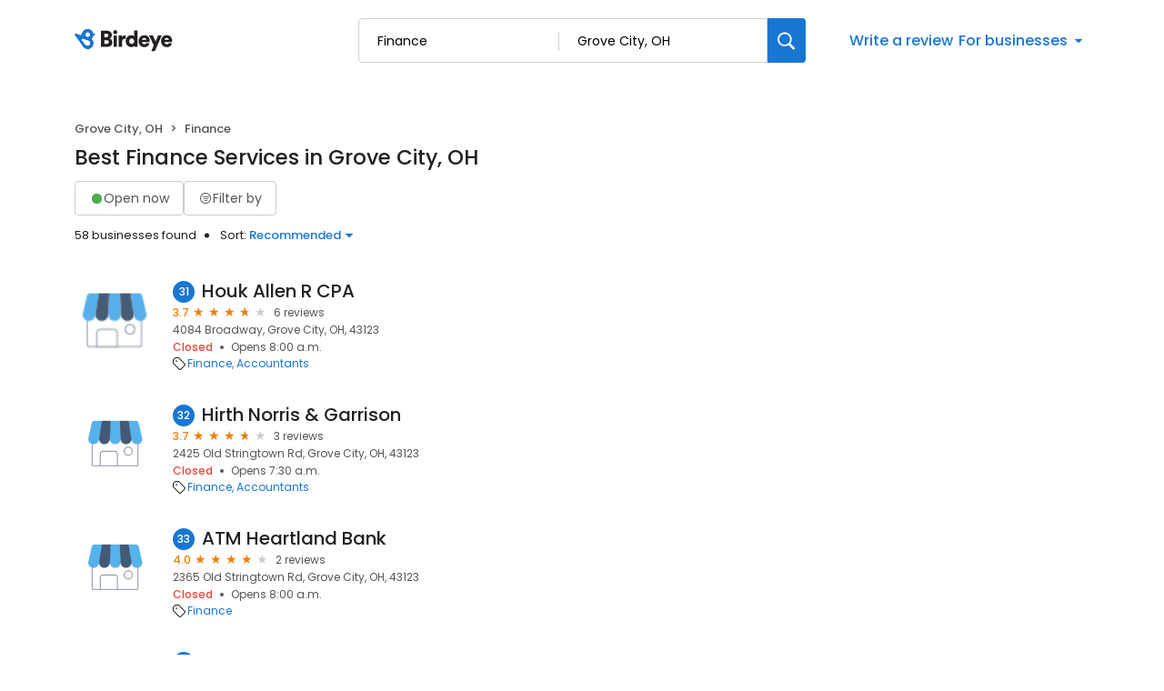

--- FILE ---
content_type: text/css
request_url: https://d3cnqzq0ivprch.cloudfront.net/profiles/production/20260123/free/_next/static/css/c06a51f31ba51b4a.css
body_size: 13855
content:
.styles_container__vcMKt{width:100vw;display:flex;align-items:center;flex-direction:column;padding:80px 15px 60px}.styles_container__vcMKt .styles_successIcon__JX5LO{font-size:50px;color:#34c759}.styles_container__vcMKt .styles_welcomeTitle__I9bkp{color:#212121;text-align:center;font-size:36px;font-weight:500;line-height:44px;letter-spacing:-.6px;margin-bottom:5px}.styles_container__vcMKt .styles_welcomeDescription__It271,.styles_container__vcMKt .styles_welcomeSubDescription__n60_h{color:#212121;text-align:center;font-size:16px;font-weight:400;line-height:26px;margin-bottom:10px}.styles_container__vcMKt .styles_welcomeSubDescription__n60_h{max-width:650px}.styles_container__vcMKt .styles_welcomeCTAContainer__MQ3Qf{margin-top:30px;display:flex;flex-direction:column;gap:12px}.styles_container__vcMKt .styles_welcomeCTAContainer__MQ3Qf .styles_bookCta__MFax3:hover{background-color:#e3effc!important}.styles_container__vcMKt .styles_welcomeCTAContainer__MQ3Qf .styles_seeProfileCta__p322c:hover{color:#135aa0!important}.styles_container__vcMKt .styles_bannerContainer__n2ilR{margin:60px auto}@media(max-width:600px){.styles_container__vcMKt{padding-top:90px}.styles_container__vcMKt .styles_welcomeSubDescription__n60_h{display:block}.styles_container__vcMKt .styles_welcomeSubDescription__n60_h span:last-child{margin-left:5px}.styles_container__vcMKt .styles_welcomeCTAContainer__MQ3Qf{width:100%}.styles_container__vcMKt .styles_welcomeCTAContainer__MQ3Qf button{width:100%!important}.styles_container__vcMKt .styles_bannerContainer__n2ilR{width:100%;margin:32px 0}}.styles_section__mmeYJ{display:flex;padding:60px 0 80px;background:#f2f9ff}.styles_section__mmeYJ h2{color:var(--text-black);font-size:36px;font-style:normal;font-weight:500;line-height:42px;letter-spacing:-.2px;text-align:center;margin:0 0 40px}.styles_cardsWrapper__ni1J6 .styles_link__5_SIM{text-decoration:none;color:var(--text-black)}.styles_cardsWrapper__ni1J6 .styles_card__DsOi2{display:flex;padding:40px 32px;flex-direction:column;align-items:flex-start;border-radius:16px;border:1px solid #d2d2d7;background:#fff;box-shadow:0 2px 8px 0 rgba(0,0,0,.15);cursor:pointer;transition:transform 333ms ease}.styles_cardsWrapper__ni1J6 .styles_card__DsOi2 .styles_iconHeader__0ekUc{display:flex;align-items:center;justify-content:space-between;width:100%;margin-bottom:16px}.styles_cardsWrapper__ni1J6 .styles_card__DsOi2 .styles_iconHeader__0ekUc .styles_icon__2BlT1{font-size:32px;color:var(--text-black)}.styles_cardsWrapper__ni1J6 .styles_card__DsOi2 .styles_iconHeader__0ekUc .styles_extra__mLs8_{color:var(--text-dark-gray);font-size:12px;font-style:normal;font-weight:500;line-height:152%}.styles_cardsWrapper__ni1J6 .styles_card__DsOi2 .styles_title__eNxs1{display:flex;flex-direction:column;gap:8px;margin-bottom:32px}.styles_cardsWrapper__ni1J6 .styles_card__DsOi2 .styles_title__eNxs1 .styles_category__7o8QC{color:#545454;font-size:12px;font-style:normal;font-weight:500;line-height:152%}.styles_cardsWrapper__ni1J6 .styles_card__DsOi2 .styles_title__eNxs1 h3{color:var(--text-black);font-size:18px;font-style:normal;font-weight:500;line-height:normal;letter-spacing:-.2px;min-height:54px;margin:0}.styles_cardsWrapper__ni1J6 .styles_card__DsOi2 .styles_content__xx6nD{width:100%;position:relative;height:170px}.styles_cardsWrapper__ni1J6 .styles_card__DsOi2 .styles_content__xx6nD .styles_cta__gsG_e{height:100%;display:flex;flex-direction:column;justify-content:space-between}.styles_cardsWrapper__ni1J6 .styles_card__DsOi2 .styles_content__xx6nD .styles_cta__gsG_e p{color:var(--text-black);font-size:13px;font-style:normal;font-weight:400;line-height:160%;display:-webkit-box;-webkit-box-orient:vertical;-webkit-line-clamp:3;overflow:hidden;text-overflow:ellipsis;margin:0}.styles_cardsWrapper__ni1J6 .styles_card__DsOi2 .styles_content__xx6nD .styles_cta__gsG_e .styles_btn__genKu{color:var(--primary-blue);font-size:13px;font-style:normal;font-weight:500;line-height:23.01px;display:flex;gap:8px;align-items:center}.styles_cardsWrapper__ni1J6 .styles_card__DsOi2 .styles_content__xx6nD .styles_cta__gsG_e .styles_btn__genKu i{margin-bottom:-2px;font-weight:700}@media(hover:hover){.styles_cardsWrapper__ni1J6 .styles_card__DsOi2:hover{transform:scale(1.02)}}@media only screen and (max-width:992px){.styles_cardsWrapper__ni1J6 .styles_card__DsOi2 .styles_content__xx6nD .styles_imageWrapper__n2JJ8{display:none}.styles_cardsWrapper__ni1J6 .styles_card__DsOi2 .styles_content__xx6nD .styles_cta__gsG_e p{margin-bottom:50px}}.style_loaderBlock__hz2gD{position:absolute;left:50%;top:50%;transform:translate(-50%,-50%);z-index:1;text-align:center}.style_loaderBlock__hz2gD span{font-size:15px;font-weight:300;color:var(--be-blue);line-height:18px;padding:0 0 10px}.style_loaderCircle__aJeob{position:relative;margin:0 auto;width:auto}.style_loaderCircle__aJeob svg path,.style_loaderCircle__aJeob svg rect{fill:#4179d4}.style_loader__TNQqb{border-bottom-color:transparent!important;border-radius:50%;display:inline-block;box-sizing:border-box;animation:style_rotation__PuHB1 1s linear infinite}@keyframes style_rotation__PuHB1{0%{transform:rotate(0deg)}to{transform:rotate(1turn)}}.styles_leadForm__IfMTw{display:flex;flex-direction:column;gap:24px;width:626px;border-radius:10px;padding:24px;box-shadow:0 4px 8px 0 rgba(33,33,33,.18)}.styles_leadForm__IfMTw .styles_inputGroup__oBsV4{display:flex;flex-direction:column;gap:14px}.styles_leadForm__IfMTw .styles_inputsHalfWidth__zTGDe{display:flex;gap:12px;width:100%}@media(max-width:768px){.styles_leadForm__IfMTw .styles_inputsHalfWidth__zTGDe{flex-direction:column}}.styles_leadForm__IfMTw .styles_errorMsg__LGm1z{height:13px;text-align:center;font-size:13px;font-weight:500;color:#b71c1c;width:100%;line-height:13px;margin:5px 0 0;overflow:hidden;text-overflow:ellipsis;white-space:nowrap}.styles_leadForm__IfMTw .styles_ctaAndDisclaimer__P2XU4{display:flex;flex-direction:column;gap:16px}.styles_leadForm__IfMTw .styles_ctaButton__Ay5j1{display:flex;align-items:center;justify-content:center;gap:16px;width:100%;height:50px;color:#fff;border-radius:8px;padding:13px 16px;background:linear-gradient(90deg,rgba(76,22,184,.8),rgba(25,118,210,.8));font-weight:500;font-size:18px;line-height:1.3;letter-spacing:-.04em;text-align:center;vertical-align:middle;outline:0;border:none;cursor:pointer;transition:all .3s ease}.styles_leadForm__IfMTw .styles_ctaButton__Ay5j1 i{margin-top:2px}.styles_leadForm__IfMTw .styles_ctaButton__Ay5j1.styles_loading__LYZ_D,.styles_leadForm__IfMTw .styles_ctaButton__Ay5j1:hover{background:linear-gradient(90deg,rgba(76,22,184,.8),rgba(25,118,210,.8)),linear-gradient(0deg,rgba(0,0,0,.3),rgba(0,0,0,.3))}.styles_leadForm__IfMTw .styles_ctaButton__Ay5j1.styles_disabled__7BR7s{background:#eaeaea;color:#a3a3a3;cursor:not-allowed;box-shadow:none}.styles_leadForm__IfMTw .styles_disclaimer__5PUdp{margin:0;font-weight:400;font-size:13px;line-height:1.5;letter-spacing:-.03em;color:#212121;text-align:left}@media screen and (max-width:630px){.styles_leadForm__IfMTw{box-shadow:none;width:100%;padding:0}}.style_timePickerWrapper__GKX4y{display:flex;justify-content:center}.style_timePickerWrapper__GKX4y .style_blockTimepicker__QPNRc{display:flex;flex-direction:column}.style_timePickerWrapper__GKX4y .style_blockTimepicker__QPNRc .style_timeZone__mlahH{position:relative;display:flex;align-items:center;justify-content:center;width:100%;margin:0 0 25px;cursor:pointer}.style_timePickerWrapper__GKX4y .style_blockTimepicker__QPNRc .style_timeZone__mlahH span{display:inline-block;font-size:12px;line-height:18px;color:var(--grey-55);max-width:145px;overflow:hidden;text-overflow:ellipsis;white-space:nowrap}.style_timePickerWrapper__GKX4y .style_blockTimepicker__QPNRc .style_timeZone__mlahH i{font-size:14px;color:var(--grey-55);padding:0 0 0 3px}.style_timePickerWrapper__GKX4y .style_blockTimepicker__QPNRc .style_timeZone__mlahH .style_globe__KTs4N,.style_timePickerWrapper__GKX4y .style_blockTimepicker__QPNRc .style_timeZone__mlahH .style_triangle__uVMbc{font-size:12px;padding:0;position:relative;top:1px}.style_timePickerWrapper__GKX4y .style_blockTimepicker__QPNRc .style_timeZone__mlahH .style_triangle__uVMbc{left:4px}.style_timePickerWrapper__GKX4y .style_blockTimepicker__QPNRc .style_timeZone__mlahH .style_dropDown__pBPkO{position:absolute;top:25px;right:0;width:324px;border-radius:2px;background:var(--white);box-shadow:2px 2px 10px 0 rgba(0,0,0,.15);z-index:1}.style_timePickerWrapper__GKX4y .style_blockTimepicker__QPNRc .style_timeZone__mlahH .style_dropDown__pBPkO.style_show__l5vbp{display:block}.style_timePickerWrapper__GKX4y .style_blockTimepicker__QPNRc .style_timeZone__mlahH .style_dropDown__pBPkO.style_hidden___H8ze{display:none}.style_timePickerWrapper__GKX4y .style_blockTimepicker__QPNRc .style_timeZone__mlahH .style_dropDown__pBPkO .style_inputWrapper__eCDQM{position:relative}.style_timePickerWrapper__GKX4y .style_blockTimepicker__QPNRc .style_timeZone__mlahH .style_dropDown__pBPkO .style_inputWrapper__eCDQM i{font-size:18px;color:var(--grey-99);position:absolute;top:11px;right:20px}.style_timePickerWrapper__GKX4y .style_blockTimepicker__QPNRc .style_timeZone__mlahH .style_dropDown__pBPkO input[type=text]{display:flex;align-items:center;min-height:38px;border:1px solid #ccc;border-radius:4px;font-size:12px;color:var(--grey-33);margin:10px;width:93%;padding:10px 30px 10px 10px}.style_timePickerWrapper__GKX4y .style_blockTimepicker__QPNRc .style_timeZone__mlahH .style_dropDown__pBPkO input[type=text]:focus,.style_timePickerWrapper__GKX4y .style_blockTimepicker__QPNRc .style_timeZone__mlahH .style_dropDown__pBPkO input[type=text]:focus-within{border:1px solid #2196f3;transition:border 333ms ease}.style_timePickerWrapper__GKX4y .style_blockTimepicker__QPNRc .style_timeZone__mlahH .style_dropDown__pBPkO input[type=text]:-moz-placeholder,.style_timePickerWrapper__GKX4y .style_blockTimepicker__QPNRc .style_timeZone__mlahH .style_dropDown__pBPkO input[type=text]:-ms-input-placeholder,.style_timePickerWrapper__GKX4y .style_blockTimepicker__QPNRc .style_timeZone__mlahH .style_dropDown__pBPkO input[type=text]::-moz-placeholder,.style_timePickerWrapper__GKX4y .style_blockTimepicker__QPNRc .style_timeZone__mlahH .style_dropDown__pBPkO input[type=text]::-webkit-input-placeholder,.style_timePickerWrapper__GKX4y .style_blockTimepicker__QPNRc .style_timeZone__mlahH .style_dropDown__pBPkO input[type=text]::placeholder{font-size:14px;color:var(--grey-99)}.style_timePickerWrapper__GKX4y .style_blockTimepicker__QPNRc .style_timeZone__mlahH .style_dropDown__pBPkO .style_menuList__ssGpP{padding:0 0 5px;margin:0;max-height:195px;overflow-y:auto}.style_timePickerWrapper__GKX4y .style_blockTimepicker__QPNRc .style_timeZone__mlahH .style_dropDown__pBPkO .style_menuList__ssGpP li{position:relative}.style_timePickerWrapper__GKX4y .style_blockTimepicker__QPNRc .style_timeZone__mlahH .style_dropDown__pBPkO .style_menuList__ssGpP li a{display:flex;align-items:center;text-decoration:none;font-size:12px;padding:10px 15px;color:var(--deep-navy);cursor:pointer}.style_timePickerWrapper__GKX4y .style_blockTimepicker__QPNRc .style_timeZone__mlahH .style_dropDown__pBPkO .style_menuList__ssGpP li a i[class*=icon-post_reply]{display:none}.style_timePickerWrapper__GKX4y .style_blockTimepicker__QPNRc .style_timeZone__mlahH .style_dropDown__pBPkO .style_menuList__ssGpP li a.style_selected__fzEyx,.style_timePickerWrapper__GKX4y .style_blockTimepicker__QPNRc .style_timeZone__mlahH .style_dropDown__pBPkO .style_menuList__ssGpP li a:hover{background:#f4f6f7}.style_timePickerWrapper__GKX4y .style_blockTimepicker__QPNRc .style_timeZone__mlahH .style_dropDown__pBPkO .style_menuList__ssGpP li a.style_selected__fzEyx i[class*=icon-post_reply]{display:flex}.style_timePickerWrapper__GKX4y .style_blockTimepicker__QPNRc .style_label__qetcQ{display:flex;justify-content:center;font-size:13px;line-height:30px;color:var(--grey-33);margin:0 0 5px;text-align:center}.style_timePickerWrapper__GKX4y .style_blockTimepicker__QPNRc .style_noSlots__4LVUW{display:flex;justify-content:center;font-size:15px;line-height:18px;color:var(--grey-55);text-align:center;position:relative;max-width:150px;top:32%;font-weight:300}.style_timePickerWrapper__GKX4y .style_blockTimepicker__QPNRc .style_date__weART{display:flex;justify-content:center;margin:10px 0 5px}.style_timePickerWrapper__GKX4y .style_blockTimepicker__QPNRc .style_date__weART label{font-size:15px;color:var(--be-blue);line-height:18px}.style_timePickerWrapper__GKX4y .style_blockTimepicker__QPNRc .style_date__weART label i{font-size:12px}.style_timePickerWrapper__GKX4y .style_blockTimepicker__QPNRc .style_timeSlot__Gr7xs{display:flex;flex-direction:column;align-items:center;overflow:hidden auto;height:260px;-webkit-font-smoothing:antialiased;scroll-behavior:smooth;position:relative;scrollbar-width:none}.style_timePickerWrapper__GKX4y .style_blockTimepicker__QPNRc .style_timeSlot__Gr7xs ::-webkit-scrollbar{width:0}.style_timePickerWrapper__GKX4y .style_blockTimepicker__QPNRc .style_timeSlot__Gr7xs ::-webkit-scrollbar-track{box-shadow:0 none;border-radius:8px}.style_timePickerWrapper__GKX4y .style_blockTimepicker__QPNRc .style_timeSlot__Gr7xs ::-webkit-scrollbar-thumb{border-radius:8px;background:transparent}.style_timePickerWrapper__GKX4y .style_blockTimepicker__QPNRc .style_timeSlot__Gr7xs ::-webkit-scrollbar-thumb:hover{background:transparent}.style_timePickerWrapper__GKX4y .style_blockTimepicker__QPNRc .style_timeSlot__Gr7xs button{display:flex;align-items:center;justify-content:center;font-size:14px;color:var(--grey-44);line-height:18px;width:100%;max-width:150px;min-height:48px;height:48px;border-radius:4px;border:1px solid var(--grey-44);background:transparent;margin:0 0 4px;cursor:pointer}.style_timePickerWrapper__GKX4y .style_blockTimepicker__QPNRc .style_timeSlot__Gr7xs button.style_selected__fzEyx,.style_timePickerWrapper__GKX4y .style_blockTimepicker__QPNRc .style_timeSlot__Gr7xs button:hover{color:var(--be-blue);border:1px solid var(--be-blue)}@media(max-width:767px){.style_timePickerWrapper__GKX4y{width:100%}.style_timePickerWrapper__GKX4y .style_blockTimepicker__QPNRc{position:relative;width:100%}.style_timePickerWrapper__GKX4y .style_blockTimepicker__QPNRc .style_noSlots__4LVUW{max-width:100%;top:0}.style_timePickerWrapper__GKX4y .style_blockTimepicker__QPNRc .style_timeZone__mlahH .style_dropDown__pBPkO{right:unset}.style_timePickerWrapper__GKX4y .style_blockTimepicker__QPNRc .style_timeSlot__Gr7xs{height:360px}.style_timePickerWrapper__GKX4y .style_blockTimepicker__QPNRc .style_timeSlot__Gr7xs button{max-width:500px}}.style_button__TGceX{display:flex;align-items:center;justify-content:center;background-color:#1976d2;width:100%;min-width:160px;height:40px;font-size:14px;font-weight:700;color:#fff;border:0;margin:0 auto;border-radius:4px;box-shadow:0 2px 6px 0 rgba(0,0,0,.15);padding:0 15px;transition:background-color .2s ease-in;text-transform:uppercase;cursor:pointer}.style_button__TGceX.style_transparent__RBopK{color:transparent}.style_button__TGceX.style_relative__tYvfn{position:relative}.style_button__TGceX:disabled{cursor:not-allowed;color:#fff;opacity:.7}.style_button__TGceX:hover:not(:disabled){background-color:#135aa0}.ClaimProfileCard_claimProfileCard__sHpqG{padding:10px;border-radius:10px;border:1px solid #1976d2;width:100%}.ClaimProfileCard_claimProfileCard__sHpqG .ClaimProfileCard_wrapper__BKWua{display:flex;align-items:center}.ClaimProfileCard_claimProfileCard__sHpqG .ClaimProfileCard_wrapper__BKWua i{color:#1976d2;margin-right:10px;font-weight:lighter}.ClaimProfileCard_claimProfileCard__sHpqG .ClaimProfileCard_wrapper__BKWua .ClaimProfileCard_businessName__5ipLV{font-weight:500;font-size:16px;line-height:30px;color:#000;overflow:hidden;text-overflow:ellipsis}.ClaimProfileCard_claimProfileCard__sHpqG ul{list-style-type:none;padding-left:0;margin-bottom:0;margin-top:0}.ClaimProfileCard_claimProfileCard__sHpqG ul li{margin-bottom:5px;display:flex;align-items:center;overflow:hidden}.ClaimProfileCard_claimProfileCard__sHpqG ul li i{color:#555;font-size:16px;width:16px}.ClaimProfileCard_claimProfileCard__sHpqG ul li p{font-size:13px;line-height:20px;color:#555;margin-left:27px;margin-bottom:0;margin-top:0}.styles_formWrapper__ODX6l{display:flex;flex-direction:column;align-items:center;justify-content:flex-start;background:#fff;border-radius:10px;width:420px;max-width:100%}.styles_formWrapper__ODX6l .styles_leadForm___iI54{display:flex;flex-direction:column;gap:12px;justify-content:center;width:100%}.styles_formWrapper__ODX6l .styles_leadForm___iI54 .styles_businessCard__kl08f{display:flex;flex-direction:column;gap:6px;padding:10px 12px;border-radius:8px;border:1px solid #1976d2;width:100%}.styles_formWrapper__ODX6l .styles_leadForm___iI54 .styles_businessCard__kl08f .styles_wrapper__v_sC2{display:flex;align-items:center}.styles_formWrapper__ODX6l .styles_leadForm___iI54 .styles_businessCard__kl08f .styles_wrapper__v_sC2 i{color:#1976d2;margin-right:13px;font-weight:lighter}.styles_formWrapper__ODX6l .styles_leadForm___iI54 .styles_businessCard__kl08f .styles_wrapper__v_sC2 .styles_businessName__H5XpG{font-weight:700;font-size:13px;line-height:16px;letter-spacing:.1px;color:#000;overflow:hidden;text-overflow:ellipsis;white-space:nowrap}.styles_formWrapper__ODX6l .styles_leadForm___iI54 .styles_businessCard__kl08f .styles_businessAddress__fKU_z,.styles_formWrapper__ODX6l .styles_leadForm___iI54 .styles_businessCard__kl08f .styles_businessPhone__klH5u{font-size:11px;line-height:11px;color:#555;font-weight:400;margin-left:25px;margin-bottom:0;margin-top:0}.styles_formWrapper__ODX6l .styles_leadForm___iI54 .styles_inputField__XrJb3 input{border-radius:8px}@media(max-width:767px){.styles_formWrapper__ODX6l .styles_leadForm___iI54 .styles_inputField__XrJb3 input{font-size:12px}}.styles_formWrapper__ODX6l .styles_leadForm___iI54 .styles_submitButton__KG2jK{font-size:13px;line-height:150%;letter-spacing:-.03em;font-weight:400;text-align:center;border-radius:8px;box-shadow:none;text-transform:none;margin-top:8px}@media(max-width:767px){.styles_formWrapper__ODX6l .styles_leadForm___iI54 .styles_submitButton__KG2jK{font-size:14px}}.styles_formWrapper__ODX6l .styles_leadForm___iI54 .styles_errorMsg__M5es_{display:inline-block;height:20px;text-align:center;font-size:12px;font-weight:500;color:#f44336;width:100%;line-height:20px;margin:0}.styles_formWrapper__ODX6l .styles_consentText__CcVNI{color:#212121;font-size:13px;line-height:150%;letter-spacing:-.03em;font-weight:400;margin-top:20px;text-align:left}.styles_formWrapper__ODX6l .styles_consentText__CcVNI a{color:#1976d2;text-decoration:none}.styles_formWrapper__ODX6l .styles_consentText__CcVNI a:hover{text-decoration:underline;-webkit-text-decoration-color:#1976d2;text-decoration-color:#1976d2}@media(max-width:767px){.styles_formWrapper__ODX6l .styles_consentText__CcVNI{font-size:11px}}.FloatingInput_inputBoxWrapper__zSXJW{position:relative;width:100%}.FloatingInput_inputBoxWrapper__zSXJW input{position:relative;padding:18px 18px 6px;width:100%;background:#fff;height:56px;border-radius:4px;min-height:45px;border:1px solid #ccc;transition:all 333ms ease;font-size:12px;color:var(--text-black);outline:none}.FloatingInput_inputBoxWrapper__zSXJW input:placeholder-shown{color:var(--text-black)}.FloatingInput_inputBoxWrapper__zSXJW input:focus{border:1px solid #2196f3;box-shadow:0 0 0 1px #2196f3}.FloatingInput_inputBoxWrapper__zSXJW label{position:absolute;top:7px;left:19px;font-size:12px;font-weight:400;color:#777;transform:translateY(13px);transform-origin:left top;transition-duration:.3s;opacity:.75;display:flex;align-items:center;gap:2px;pointer-events:none}.FloatingInput_inputBoxWrapper__zSXJW label .FloatingInput_info__0lnWw{position:relative;pointer-events:auto}.FloatingInput_inputBoxWrapper__zSXJW label .FloatingInput_info__0lnWw .FloatingInput_icon__OeYv4{color:var(--grey-89);cursor:pointer;width:15px;height:15px;font-size:12px;display:flex;align-items:center}.FloatingInput_inputBoxWrapper__zSXJW label .FloatingInput_info__0lnWw .FloatingInput_icon__OeYv4:before{color:var(--grey-89)}.FloatingInput_inputBoxWrapper__zSXJW label .FloatingInput_info__0lnWw .FloatingInput_icon__OeYv4:hover~.FloatingInput_content__ZVtaQ{opacity:1;visibility:visible;transform:translate3d(50%,0,0)}.FloatingInput_inputBoxWrapper__zSXJW label .FloatingInput_info__0lnWw .FloatingInput_content__ZVtaQ{position:absolute;top:18px;right:50%;max-width:238px;width:max-content;text-align:center;z-index:1;opacity:0;visibility:hidden;border-radius:2px;padding:10px;color:var(--white);font-weight:300;font-size:12px;background-color:#455b76;box-shadow:0 0 15px 0 rgba(0,0,0,.1);transform:translate3d(50%,.5em,0);transition:all .15s ease-in-out}.FloatingInput_inputBoxWrapper__zSXJW input:-webkit-autofill~label,.FloatingInput_inputBoxWrapper__zSXJW input:focus~label,.FloatingInput_inputBoxWrapper__zSXJW input:not([value=""]):disabled+label,.FloatingInput_inputBoxWrapper__zSXJW input:not([value=""]):read-only+label,.FloatingInput_inputBoxWrapper__zSXJW input:not([value=""]):valid+label{font-size:8px!important;transform:translateY(6px);font-weight:400;opacity:1}.FloatingInput_inputBoxWrapper__zSXJW input:disabled{cursor:not-allowed;opacity:.6}.FloatingInput_inputBoxWrapper__zSXJW input:focus~label{color:#2196f3}.FloatingInput_inputBoxWrapper__zSXJW.FloatingInput_error__i5jrN input:not(:focus){border:1px solid #f44336!important}.FloatingInput_inputBoxWrapper__zSXJW.FloatingInput_error__i5jrN input:not(:focus)~label{color:#f44336!important}.FloatingInput_inputBoxWrapper__zSXJW .FloatingInput_toolTip__wxV2C{position:absolute;top:1px;right:5px;display:flex;align-items:center;width:20px;justify-content:center;background:#fff;height:calc(100% - 2px);background:var(--white)}.FloatingInput_inputBoxWrapper__zSXJW .FloatingInput_toolTip__wxV2C .FloatingInput_icon__OeYv4{position:relative;top:0;left:0;font-size:20px;color:var(--grey-89);display:flex;align-items:center;cursor:pointer}.FloatingInput_inputBoxWrapper__zSXJW .FloatingInput_toolTip__wxV2C .FloatingInput_icon__OeYv4:before{color:var(--grey-89)}.FloatingInput_inputBoxWrapper__zSXJW .FloatingInput_toolTip__wxV2C .FloatingInput_icon__OeYv4:hover~p{opacity:1;visibility:visible;transform:translateZ(0)}.FloatingInput_inputBoxWrapper__zSXJW .FloatingInput_toolTip__wxV2C p{position:absolute;top:28px;right:-8px;min-width:160px;text-align:center;z-index:1;opacity:0;visibility:hidden;border-radius:2px;padding:10px;color:var(--white);font-weight:300;font-size:12px;background-color:#455b76;box-shadow:0 0 15px 0 rgba(0,0,0,.1);transform:translate3d(0,.5em,0);transition:all .15s ease-in-out}.FloatingInput_inputBoxWrapper__zSXJW .FloatingInput_toolTip__wxV2C p:before{content:"";width:0;height:0;border-left:7px solid transparent;border-right:7px solid transparent;border-bottom:7px solid #455b76;position:absolute;top:-6px;right:10px}.AddBusinessDetailsForm_container__4nZpo .AddBusinessDetailsForm_header__C_xsV{margin-bottom:30px}.AddBusinessDetailsForm_container__4nZpo .AddBusinessDetailsForm_header__C_xsV h1{color:var(--text-black);font-size:23px;font-weight:700;margin:0 0 8px}.AddBusinessDetailsForm_container__4nZpo .AddBusinessDetailsForm_header__C_xsV p{color:var(--text-dark-gray);font-size:15px;font-weight:400;line-height:20px}.AddBusinessDetailsForm_container__4nZpo .AddBusinessDetailsForm_errorAlert__PaQcy{width:100%;border-radius:4px;background:#fdecea;display:flex;align-items:flex-start;justify-content:flex-start;margin-bottom:16px}.AddBusinessDetailsForm_container__4nZpo .AddBusinessDetailsForm_errorAlert__PaQcy .AddBusinessDetailsForm_cross__yZHP8{width:40px;height:56px;display:flex;align-items:center;justify-content:center;color:#f44336}.AddBusinessDetailsForm_container__4nZpo .AddBusinessDetailsForm_errorAlert__PaQcy .AddBusinessDetailsForm_cross__yZHP8 i{font-size:16px}.AddBusinessDetailsForm_container__4nZpo .AddBusinessDetailsForm_errorAlert__PaQcy .AddBusinessDetailsForm_message__Sgx_U{padding:17px 0;color:var(--grey-212121,#212121);font-size:15px;font-weight:400;flex:1 1}.AddBusinessDetailsForm_container__4nZpo .AddBusinessDetailsForm_errorAlert__PaQcy .AddBusinessDetailsForm_message__Sgx_U a{color:#1976d2;text-decoration:none}.AddBusinessDetailsForm_container__4nZpo .AddBusinessDetailsForm_errorAlert__PaQcy .AddBusinessDetailsForm_close__S3__y{width:40px;height:56px;display:flex;align-items:center;justify-content:center}.AddBusinessDetailsForm_container__4nZpo .AddBusinessDetailsForm_errorAlert__PaQcy .AddBusinessDetailsForm_close__S3__y button{background-color:transparent;border:0;outline:0;display:flex;align-items:center;justify-content:center;cursor:pointer}.AddBusinessDetailsForm_container__4nZpo .AddBusinessDetailsForm_errorAlert__PaQcy .AddBusinessDetailsForm_close__S3__y button i{font-size:24px}.AddBusinessDetailsForm_container__4nZpo .AddBusinessDetailsForm_formContainer__d2PjY h2{margin:0 0 20px}.AddBusinessDetailsForm_container__4nZpo .AddBusinessDetailsForm_formContainer__d2PjY .AddBusinessDetailsForm_formControl__Q3ekl{margin-bottom:16px}.AddBusinessDetailsForm_container__4nZpo .AddBusinessDetailsForm_formContainer__d2PjY .AddBusinessDetailsForm_actions__2TiuX{margin-top:30px;display:flex}.AddBusinessDetailsForm_container__4nZpo .AddBusinessDetailsForm_formContainer__d2PjY .AddBusinessDetailsForm_actions__2TiuX button{margin-right:10px}.AddBusinessDetailsForm_container__4nZpo .AddBusinessDetailsForm_formContainer__d2PjY div[class=row]{margin:0}.AddBusinessDetailsForm_container__4nZpo .AddBusinessDetailsForm_heading__vOBSo{margin:0;line-height:38px}.AddBusinessDetailsForm_container__4nZpo .AddBusinessDetailsForm_subTitle__mPdQH{color:#212121;font-size:13px;font-weight:400;line-height:24px;margin:8px 0 0}.AddBusinessDetailsForm_container__4nZpo .AddBusinessDetailsForm_halfFieldRight__tVjbW{padding:0 0 0 8px}.AddBusinessDetailsForm_container__4nZpo .AddBusinessDetailsForm_halfFieldLeft__Io9iE{padding:0 8px 0 0}.AddBusinessDetailsForm_loader__9YiTe{position:fixed!important;top:0;left:0;bottom:0;right:0;z-index:100}.AddBusinessDetailsForm_loader__9YiTe .AddBusinessDetailsForm_spinner__7dHH5{position:absolute!important;top:50%;left:50%;transform:translate(-50%,-50%);background:#fff;padding:32px;border-radius:10px;box-shadow:0 7px 29px 0 hsla(240,5%,41%,.2)}@media only screen and (max-width:991px){.AddBusinessDetailsForm_container__4nZpo .AddBusinessDetailsForm_formContainer__d2PjY .AddBusinessDetailsForm_actions__2TiuX{flex-direction:column-reverse}.AddBusinessDetailsForm_container__4nZpo .AddBusinessDetailsForm_formContainer__d2PjY .AddBusinessDetailsForm_actions__2TiuX button{margin-right:0;margin-bottom:12px;padding:15px 30px}.AddBusinessDetailsForm_container__4nZpo .AddBusinessDetailsForm_halfFieldLeft__Io9iE,.AddBusinessDetailsForm_container__4nZpo .AddBusinessDetailsForm_halfFieldRight__tVjbW{padding:0}}.SearchBusinessSection_searchNewBusiness__AqH_Y h1{color:var(--text-black);font-size:23px;font-weight:700;margin:40px 0 30px;line-height:28px}@media only screen and (max-width:991px){.SearchBusinessSection_actions__Vdeg7{flex-direction:column-reverse}.SearchBusinessSection_actions__Vdeg7 button{margin-bottom:12px;padding:15px 30px}}.ClaimYourBusinessTemplateMobile_container__dRsX_{width:100%;padding:40px 20px 0}.ClaimYourBusinessTemplateMobile_container__dRsX_ h1{color:var(--text-black);font-size:23px;font-weight:700;margin-top:0;margin-bottom:30px}.FinishClaim_oldBusiness__BsHag h1{color:var(--text-black);font-size:23px;font-weight:700;margin:40px 0 12px;line-height:28px}.FinishClaim_oldBusiness__BsHag p{color:var(--text-dark-gray);font-size:15px;font-weight:400;line-height:20px;margin:0 0 40px}.FinishClaim_oldBusiness__BsHag .FinishClaim_businessCardWrapper__1z1Bi{max-width:400px}.FinishClaim_oldBusiness__BsHag .FinishClaim_actions__VvdhA{margin-top:30px;display:flex}.FinishClaim_oldBusiness__BsHag .FinishClaim_actions__VvdhA button{margin-right:10px}@media only screen and (max-width:991px){.FinishClaim_actions__VvdhA{flex-direction:column-reverse}.FinishClaim_actions__VvdhA button{margin-bottom:12px;padding:15px 30px}}.styles_pageContainer__ru0rC{max-width:790px;padding-bottom:100px}.styles_formContainer__QRn8t{border-radius:20px;border:1px solid #e9e9eb;padding:32px}.styles_formContainer__QRn8t .styles_formSection__B6tMH{margin-bottom:40px}.styles_formContainer__QRn8t .styles_formSection__B6tMH h2{margin:0 0 20px;color:#555;font-size:16px;font-style:normal;font-weight:500;line-height:22px}.styles_formContainer__QRn8t .styles_formSection__B6tMH .styles_formControl__XPHnz{margin-bottom:16px}.styles_formContainer__QRn8t .styles_heading__bOfl6{margin:0;color:#555;font-size:36px;font-style:normal;font-weight:500;line-height:38px}.styles_formContainer__QRn8t .styles_subTitle__Qkd_3{color:#212121;font-size:13px;font-weight:400;line-height:24px;margin:8px 0 0}.styles_formContainer__QRn8t .styles_halfFieldRight__lWyBg{padding:0 0 0 8px}.styles_formContainer__QRn8t .styles_halfFieldLeft___D0gK{padding:0 8px 0 0}.styles_formContainer__QRn8t .styles_checkboxInput__1mcE5{display:flex;gap:12px;color:#212121;font-size:15px;font-style:normal;font-weight:400;line-height:normal}.styles_formContainer__QRn8t .styles_otherEditDetailsSection__zVFDr .styles_formFields__fcO3N{display:flex;flex-direction:column;gap:9px}.styles_formContainer__QRn8t .styles_otherEditDetailsSection__zVFDr .styles_details__pvJ5h{padding-left:35px;margin-top:9px}.styles_formContainer__QRn8t .styles_otherEditDetailsSection__zVFDr .styles_details__pvJ5h .styles_error__f_nhh{margin-top:10px;font-size:14px;color:var(--danger-red)}.styles_formContainer__QRn8t .styles_otherEditDetailsSection__zVFDr .styles_details__pvJ5h .styles_error__f_nhh i{margin-right:5px}.styles_formContainer__QRn8t .styles_otherEditDetailsSection__zVFDr .styles_additionalChanges__5_AbP{margin-top:20px}.styles_formContainer__QRn8t .styles_otherEditDetailsSection__zVFDr .styles_additionalChanges__5_AbP .styles_textArea__XU_3v{width:100%;height:120px;border-radius:6px;border:1px solid #999;outline:none;padding:16px 20px}.styles_formContainer__QRn8t .styles_otherEditDetailsSection__zVFDr .styles_additionalChanges__5_AbP .styles_textArea__XU_3v:focus{border:1px solid #2196f3;box-shadow:0 0 0 1px #2196f3}.styles_formContainer__QRn8t .styles_otherEditDetailsSection__zVFDr .styles_additionalChanges__5_AbP .styles_error__f_nhh{font-size:14px;color:var(--danger-red)}.styles_formContainer__QRn8t .styles_otherEditDetailsSection__zVFDr .styles_additionalChanges__5_AbP .styles_error__f_nhh i{margin-right:5px}.styles_formContainer__QRn8t .styles_otherEditDetailsSection__zVFDr .styles_datePicker__ISgEj{margin-left:12px}.styles_formContainer__QRn8t .styles_otherEditDetailsSection__zVFDr .styles_datePicker__ISgEj .styles_datePickerInput__qRzPA{padding:7px}@media only screen and (max-width:991px){.styles_formContainer__QRn8t{border-radius:0;border:0;padding:0}}.styles_fieldWrapper__8so8c{position:relative;display:inline-block}.styles_fieldWrapper__8so8c .styles_inputWrapper__6W2yj{position:relative;display:flex;align-items:center;border-radius:4px;border:1px solid var(--lightgray);padding:5px;background:#fff;transition:all 333ms ease}.styles_fieldWrapper__8so8c .styles_inputWrapper__6W2yj:focus-within{outline:none;border:1px solid #2196f3;box-shadow:0 0 0 1px #2196f3}.styles_fieldWrapper__8so8c .styles_inputWrapper__6W2yj i{height:20px;width:20px;font-size:10px;display:flex;align-items:center;justify-content:center}.styles_fieldWrapper__8so8c .styles_inputWrapper__6W2yj input{border:0;outline:0}.styles_fieldWrapper__8so8c .styles_calendarDropdown__q39FE{position:absolute;top:102%;width:373px;height:auto;background-color:#fff;border-radius:12px;background:#fff;box-shadow:0 4px 6px 0 rgba(0,0,0,.15);z-index:100;padding:20px}.FloatingSelect_label__XLBcu{position:absolute;top:7px;left:19px;font-size:12px;font-weight:400;color:#777;transform:translateY(13px);transform-origin:left top;transition-duration:.3s;opacity:.75;pointer-events:none}.FloatingSelect_label__XLBcu.FloatingSelect_focused__hUICl{color:#2196f3}.FloatingSelect_label__XLBcu.FloatingSelect_focused__hUICl,.FloatingSelect_label__XLBcu.FloatingSelect_hasValue__z068k{font-size:8px;transform:translateY(6px);font-weight:400;opacity:1}.FloatingSelect_toolTip__tfzeD{display:flex;justify-content:center;width:20px;height:calc(100% - 16px)}.FloatingSelect_toolTip__tfzeD .FloatingSelect_icon___yf1b{position:relative;top:0;left:0;font-size:20px;color:var(--grey-89);display:flex;align-items:center;cursor:pointer}.FloatingSelect_toolTip__tfzeD .FloatingSelect_icon___yf1b:before{color:var(--grey-89)}.FloatingSelect_toolTip__tfzeD .FloatingSelect_icon___yf1b:hover~p{opacity:1;visibility:visible;transform:translateZ(0)}.FloatingSelect_toolTip__tfzeD p{position:absolute;top:28px;right:0;min-width:260px;text-align:center;z-index:2;opacity:0;visibility:hidden;border-radius:2px;padding:10px;color:var(--white);font-weight:300;font-size:15px;background-color:#455b76;box-shadow:0 0 15px 0 rgba(0,0,0,.1);transform:translate3d(0,.5em,0);transition:all .15s ease-in-out}.FloatingSelect_toolTip__tfzeD p:before{content:"";width:0;height:0;border-left:7px solid transparent;border-right:7px solid transparent;border-bottom:7px solid #455b76;position:absolute;top:-6px;right:10px}.FloatingSelect_error__j9W1y{border-color:#f44336!important}.FloatingSelect_error__j9W1y label{color:#f44336!important}.FloatingSelect_error__j9W1y div[class*=placeholder]{color:#f44336!important;font-weight:300}.FloatingSelect_nonFloatinglabel__APiSA{display:flex;align-items:center;gap:4px;font-size:12px;font-weight:400;line-height:18px;color:#212121}.FloatingSelect_selectWrapper___Evl6{display:flex;flex-direction:column;gap:4px;width:100%}.ExploreByCategory_section__OFcIE{padding:60px 0}.styles_section__pIt8x{padding:40px 0;position:relative;margin-bottom:20px}.styles_section__pIt8x .styles_flexContainer__z1UKh{display:flex;gap:80px;align-items:center}.styles_section__pIt8x .styles_searchContainer__60lF2{display:flex;flex-direction:column;gap:40px}.styles_section__pIt8x .styles_searchContainer__60lF2 .styles_title__pTqlr{display:flex;flex-direction:column;gap:12px;max-width:562px}.styles_section__pIt8x .styles_searchContainer__60lF2 .styles_title__pTqlr h1{color:#212121;font-size:60px;font-style:normal;font-weight:600;line-height:105%;letter-spacing:-.6px;margin:0}.styles_section__pIt8x .styles_searchContainer__60lF2 .styles_title__pTqlr p{margin:0;color:#212121;font-size:20px;font-style:normal;font-weight:500;line-height:32px;letter-spacing:-.6px}.styles_section__pIt8x .styles_searchContainer__60lF2 .styles_searchForm__41lsp .styles_container__TqyBS{padding:3px;border-radius:15px;border:1px solid #d9d9d9}.styles_section__pIt8x .styles_searchContainer__60lF2 .styles_searchForm__41lsp .styles_button__YpREx{border-radius:10px}.styles_section__pIt8x .styles_searchContainer__60lF2 .styles_searchForm__41lsp .styles_fields__vDTUp{border:0}.styles_section__pIt8x .styles_searchContainer__60lF2 .styles_searchForm__41lsp .styles_businessResults__zBanw{left:0;right:23%;top:103%}.styles_section__pIt8x .styles_searchContainer__60lF2 .styles_searchForm__41lsp .styles_locationResults__dujOh{top:103%}.styles_section__pIt8x .styles_imagesContainer__UBduo{flex:1 1;height:400px;display:flex;align-items:center}.styles_section__pIt8x .styles_imagesContainer__UBduo img{width:100%;height:auto}@media only screen and (max-width:991px){.styles_section__pIt8x .styles_flexContainer__z1UKh{gap:20px}}.styles_section__AxOJV{display:flex;flex-direction:column;padding:30px 0;margin-bottom:20px}.styles_section__AxOJV .styles_title__DKzWq{display:flex;flex-direction:column;gap:12px;max-width:562px;margin:0 auto}.styles_section__AxOJV .styles_title__DKzWq h1{color:#212121;font-size:48px;font-style:normal;font-weight:600;line-height:52px;letter-spacing:-.6px;margin:0}.styles_section__AxOJV .styles_title__DKzWq p{color:#212121;font-size:20px;font-style:normal;font-weight:400;line-height:32px;letter-spacing:-.6px;margin:0}.styles_section__AxOJV .styles_searchContainer__oxuZS{display:flex;justify-content:center;margin-top:30px}.styles_section__AxOJV .styles_searchContainer__oxuZS>form{flex:1 1;max-width:400px}.styles_section__AxOJV .styles_imagesContainer__RHjqe{margin-top:40px;height:-moz-fit-content;height:fit-content}.styles_section__AxOJV .styles_imagesContainer__RHjqe img{width:100%;height:auto}.ActivityPosts_reviewCardWrapper__iBZnM{margin-bottom:40px}.ActivityPosts_reviewCardWrapper__iBZnM>div:first-of-type,.ActivityPosts_reviewCardWrapper__iBZnM>div:last-of-type{padding-top:30px}.ActivityPosts_showMoreBtn__ne_ds{color:var(--primary-blue);text-align:center;font-size:18px;font-weight:500;line-height:24px;text-decoration:none;max-width:max-content;display:block;margin:0 auto;cursor:pointer;background-color:transparent;border:none;outline:none}.ActivityPosts_showMoreBtn__ne_ds:hover{color:var(--blue-hover)}.ActivityPosts_loader__dFe2Z{width:100%}.ActivityPost_reviewCard__3kk99{border-radius:6px;border:1px solid #d2d2d7;padding:30px;margin-bottom:24px}.ActivityPost_reviewCard__3kk99 figure{margin:0 0 1rem;flex-shrink:0}.ActivityPost_reviewCard__3kk99 img{max-width:100%;height:auto}.ActivityPost_reviewCard__3kk99 h3{color:var(--primary-blue);font-size:16px;font-weight:500;margin-bottom:20px;overflow:hidden;text-overflow:ellipsis}.ActivityPost_reviewCard__3kk99 h3 a{text-decoration:none;color:inherit}.ActivityPost_reviewCard__3kk99 h3:hover{color:var(--blue-hover)}.ActivityPost_reviewerInfo__7GARq{display:flex}.ActivityPost_reviewerInfo__7GARq .ActivityPost_clientImage__Uuh3Q{margin-right:12px}.ActivityPost_reviewerInfo__7GARq .ActivityPost_clientImage__Uuh3Q img{width:45px;height:45px;border-radius:23px}.ActivityPost_reviewerInfo__7GARq .ActivityPost_basicDetails__HzeFR{overflow:hidden;flex:1 1;min-width:0}.ActivityPost_reviewerInfo__7GARq .ActivityPost_basicDetails__HzeFR .ActivityPost_noRating__8sR2b{color:var(--text-black);font-size:11px;font-weight:400;text-decoration:none}.ActivityPost_reviewerInfo__7GARq .ActivityPost_name__CaJ5g{color:var(--text-black);font-size:14px;font-weight:500;display:flex;align-items:center}.ActivityPost_reviewerInfo__7GARq .ActivityPost_name__CaJ5g span{white-space:nowrap;overflow:hidden;text-overflow:ellipsis}.ActivityPost_reviewerInfo__7GARq .ActivityPost_name__CaJ5g .ActivityPost_no-link__p4e3Z{font-size:11px;font-weight:400;margin-left:6px}.ActivityPost_reviewerInfo__7GARq .ActivityPost_name__CaJ5g a{color:var(--text-black);font-size:11px;font-weight:400;text-decoration:none;margin-left:6px;flex-shrink:0;cursor:auto}.ActivityPost_reviewerInfo__7GARq .ActivityPost_name__CaJ5g a[href]:hover{color:var(--blue-hover)}.ActivityPost_reviewerInfo__7GARq .ActivityPost_name__CaJ5g a[href]{color:var(--primary-blue);cursor:pointer}.ActivityPost_description__rMM9a{color:var(--text-black);font-size:13px;font-weight:400}.ActivityPost_description__rMM9a p{margin:0}.ScanBusinessForm_FormContainer__8Z3RZ div[class^=selectBtn] div:first-child,.ScanBusinessForm_FormContainer__8Z3RZ input{border-radius:0!important;font-size:15px!important;padding-bottom:3px!important}.ScanBusinessForm_FormContainer__8Z3RZ input:focus~label,.ScanBusinessForm_FormContainer__8Z3RZ input:not([value=""]):valid~label{font-size:11px!important}.ScanBusinessForm_FormContainer__8Z3RZ div[class^=selectBtn] div:first-child~label,.ScanBusinessForm_FormContainer__8Z3RZ input~label{font-size:15px!important;top:4px!important;color:#777}.ScanBusinessForm_FormContainer__8Z3RZ div[class^=selectBtn] div:first-child{padding-top:14px!important;font-weight:400}.ScanBusinessForm_FormContainer__8Z3RZ div.multiSelectTarget div:first-child,.ScanBusinessForm_FormContainer__8Z3RZ div.multiSelectTarget div:last-child{border-radius:0!important}.ScanBusinessForm_FormContainer__8Z3RZ div.multiSelectTarget div:first-child label{font-size:15px!important;color:#777}.ScanBusinessForm_FormContainer__8Z3RZ div.radioButtonTarget,.ScanBusinessForm_FormContainer__8Z3RZ div.radioButtonTarget label,.ScanBusinessForm_FormContainer__8Z3RZ div.radioButtonTarget label:after{border-radius:0!important}.ScanBusinessForm_FormContainer__8Z3RZ div[class^=BusinessSearchAssist_container__] p[class^=BusinessSearchAssist_businessInfo__]{left:8px;top:30px;font-size:12px;color:#455b76;margin:0;background:transparent;text-align:left;background:#f4f6f7;padding:28px 10px 6px;width:calc(100% - 16px);height:50px;z-index:-1}.ScanBusinessForm_FormContainer__8Z3RZ{position:relative;z-index:1;width:100%;background-color:transparent;border-radius:4px;margin:0 0 20px;opacity:1;visibility:visible;transform:translate(0);transition:all .5s ease-in-out .5s;text-align:left;height:max-content;min-height:381px}.ScanBusinessForm_FormContainer__8Z3RZ .ScanBusinessForm_leadIntentInChannel__H8Gg4{color:#2f3d50}.ScanBusinessForm_FormContainer__8Z3RZ .ScanBusinessForm_intentRadiosInChannel__nhsZZ div[class*=radioButtonTarget] label{font-size:15px!important;color:hsla(0,0%,47%,.75);font-weight:400}.ScanBusinessForm_FormContainer__8Z3RZ .ScanBusinessForm_intentRadiosInChannel__nhsZZ div[class*=radioButtonTarget] label:after{border:1px solid #ccc}.ScanBusinessForm_FormHeading__vN26V{font-size:20px;font-weight:700;line-height:1.4;text-align:center;color:#212121;padding:0 0 10px;margin:0}.ScanBusinessForm_FormWrapper__iDYvI{display:block}.ScanBusinessForm_FormWrapper__iDYvI .ScanBusinessForm_errorMsg__evTC7{height:20px;text-align:center;font-size:15px;font-weight:500;color:#b71c1c;width:100%;line-height:15px;margin:0 0 15px}.ScanBusinessForm_FormFloating__w6K8I{display:inline-block;width:100%}.ScanBusinessForm_FormFloating__w6K8I:not(:last-of-type){margin:0 0 15px}.ScanBusinessForm_FormFloating__w6K8I.ScanBusinessForm_halfInputRight__75GXU{position:relative;width:calc(50% - 5px);height:56px;float:right;margin-left:5px;background:#fff}@media(max-width:1024px){.ScanBusinessForm_FormFloating__w6K8I.ScanBusinessForm_halfInputRight__75GXU{width:100%;float:none;margin-left:0}}.ScanBusinessForm_FormFloating__w6K8I.ScanBusinessForm_halfInputLeft__zxJXT{position:relative;width:calc(50% - 5px);height:56px;float:left;margin-right:5px;background:#fff}@media(max-width:1024px){.ScanBusinessForm_FormFloating__w6K8I.ScanBusinessForm_halfInputLeft__zxJXT{width:100%;float:none;margin-right:0}}.ScanBusinessForm_FormFloating__w6K8I.ScanBusinessForm_fluidInput__NWqEx{position:relative;width:100%;height:45px;clear:both;margin-bottom:15px}.ScanBusinessForm_FormFloating__w6K8I .ScanBusinessForm_FormButton__R1Ckt{width:100%;font-size:18px;font-weight:700;margin:0 auto;border-radius:4px;height:60px;display:block}.ScanBusinessForm_FormFloating__w6K8I .ScanBusinessForm_customFloat__bMme6{height:56px!important;padding:18px 18px 6px!important;border-radius:4px}.ScanBusinessForm_FormFloating__w6K8I .ScanBusinessForm_customLabelClass__x2mjr{top:5px;left:21px!important}@media(max-width:767px){.ScanBusinessForm_FormFloating__w6K8I .ScanBusinessForm_customLabelClass__x2mjr{top:-5px;font-size:16px}}.ScanBusinessForm_FormFloating__w6K8I .ScanBusinessForm_withAdress__NP4rP{height:85px;padding:10px 18px 6px 17px;background-color:transparent}.ScanBusinessForm_FormTermAndCondition__5dqFD{width:100%;font-size:12px;line-height:2;color:#212121;text-align:left}.ScanBusinessForm_FormTermAndCondition__5dqFD a{color:#1976d2;text-decoration:none}.ScanBusinessForm_FormTermAndCondition__5dqFD a:hover{border-bottom:1px solid transparent}.ScanBusinessForm_FormBirdeyeInc__M0dqm{width:100%;font-size:12px;margin-top:30px;line-height:2;color:#212121;text-align:left}.CustomerResultsCarousel_Section__do03b{padding:72px 0;position:relative;min-height:auto;background-repeat:no-repeat;background-size:unset;overflow:hidden;color:#000}@media(max-width:991px){.CustomerResultsCarousel_Section__do03b{padding:50px 0}}@media(max-width:767px){.CustomerResultsCarousel_Section__do03b{min-height:auto}}.CustomerResultsCarousel_CarouselWrapper__y3nq0{color:var(--text-black)}.CustomerResultsCarousel_CarouselWrapper__y3nq0 h2{font-size:32px;font-weight:600;line-height:47px;color:var(--text-black);margin:0 0 24px;text-align:center}.CustomerResultsCarousel_CarouselWrapper__y3nq0 .CustomerResultsCarousel_productCard__QoLUh{display:flex;flex-direction:column;justify-content:space-between;flex-grow:1;padding:45px 32px 40px;border-radius:17px;background-color:#f2f2fb;margin:24px 0 0;position:relative}.CustomerResultsCarousel_CarouselWrapper__y3nq0 .CustomerResultsCarousel_productCard__QoLUh .CustomerResultsCarousel_companyImage__N0S03{max-width:130px;margin:0 0 21px;height:40px;display:flex;align-items:center}.CustomerResultsCarousel_CarouselWrapper__y3nq0 .CustomerResultsCarousel_productCard__QoLUh picture{display:flex;width:100%;height:161px}.CustomerResultsCarousel_CarouselWrapper__y3nq0 .CustomerResultsCarousel_productCard__QoLUh picture img{min-width:100%;max-height:100%;object-fit:cover;border-radius:10px}.CustomerResultsCarousel_CarouselWrapper__y3nq0 .CustomerResultsCarousel_productCard__QoLUh i{font-size:22px;color:var(--text-gray);display:block;margin:10px 0 20px}.CustomerResultsCarousel_CarouselWrapper__y3nq0 .CustomerResultsCarousel_productCard__QoLUh p{font-size:20px;line-height:32px;margin:0 0 30px}.CustomerResultsCarousel_CarouselWrapper__y3nq0 .CustomerResultsCarousel_productCard__QoLUh strong{display:block;font-size:18px;font-weight:600;line-height:29px}.CustomerResultsCarousel_CarouselWrapper__y3nq0 .CustomerResultsCarousel_productCard__QoLUh span{font-size:16px;font-weight:400;line-height:25px;max-width:340px}.CustomerResultsCarousel_CarouselWrapper__y3nq0 .CustomerResultsCarousel_slideTrack__svZ6z{flex-wrap:nowrap;overflow:hidden}.CustomerResultsCarousel_CarouselWrapper__y3nq0 .CustomerResultsCarousel_slideTrack__svZ6z .CustomerResultsCarousel_slide__bpkSA{transition:1s ease}.CustomerResultsCarousel_CarouselWrapper__y3nq0 .CustomerResultsCarousel_slidesDotsWrapper__oYqKl{display:flex;align-items:center;justify-content:center;margin:24px 0 0}.CustomerResultsCarousel_CarouselWrapper__y3nq0 .CustomerResultsCarousel_slideshowDot__ay_FT{display:inline-flex;height:16px;width:16px;border-radius:50%;margin:0 8px;background-color:#d9d9d9;cursor:pointer}.CustomerResultsCarousel_CarouselWrapper__y3nq0 .CustomerResultsCarousel_slideshowDot__ay_FT.CustomerResultsCarousel_active__goqex{background-color:var(--text-black)}.CustomerResultsCarousel_CarouselWrapper__y3nq0 .CustomerResultsCarousel_transition__MEJHy{transition:width .1s ease}@media(max-width:1024px){.CustomerResultsCarousel_CarouselWrapper__y3nq0{margin:0 0 30px}.CustomerResultsCarousel_CarouselWrapper__y3nq0 h2{font-size:22px;line-height:24px;margin:0 0 8px}.CustomerResultsCarousel_CarouselWrapper__y3nq0 .CustomerResultsCarousel_productCard__QoLUh{padding:32px 32px 50px}.CustomerResultsCarousel_CarouselWrapper__y3nq0 .CustomerResultsCarousel_productCard__QoLUh i{margin:10px 0}.CustomerResultsCarousel_CarouselWrapper__y3nq0 .CustomerResultsCarousel_productCard__QoLUh p{font-size:14px;line-height:18px;margin:10px 0 30px;min-height:125px}.CustomerResultsCarousel_CarouselWrapper__y3nq0 .CustomerResultsCarousel_productCard__QoLUh strong{font-size:15px;line-height:20px}.CustomerResultsCarousel_CarouselWrapper__y3nq0 .CustomerResultsCarousel_productCard__QoLUh span{font-size:14px;line-height:10px}}.faqSection_Section__Q6c6r{padding:72px 0;position:relative;min-height:auto;background-repeat:no-repeat;background-size:unset;background-color:#fafafa;overflow:hidden;color:#000}@media(max-width:991px){.faqSection_Section__Q6c6r{padding:50px 0}}@media(max-width:767px){.faqSection_Section__Q6c6r{min-height:auto}}.faqSection_FAQWrapper__RTKqv .faqSection_faqBlock__V2N_I h2{font-size:32px;font-weight:600;line-height:40px;color:var(--black);margin:0 0 30px}.faqSection_FAQWrapper__RTKqv .faqSection_faqWrapper__0pI_i .faqSection_expandAll__Bmb3X{display:flex;align-items:center;justify-content:flex-end;width:100%;padding:0 50px;margin:0 0 20px}.faqSection_FAQWrapper__RTKqv .faqSection_faqWrapper__0pI_i .faqSection_expandAll__Bmb3X span{text-decoration:none;font-size:14px;font-weight:500;color:var(--text-black);cursor:pointer}.faqSection_FAQWrapper__RTKqv .faqSection_faqWrapper__0pI_i .faqSection_expandAll__Bmb3X span:not(:first-of-type){border-left:1px solid var(--text-black);padding:0 0 0 15px;margin-left:15px}.faqSection_FAQWrapper__RTKqv .faqSection_faqWrapper__0pI_i .faqSection_expandAll__Bmb3X span:hover{color:#1a60a6}.faqSection_FAQWrapper__RTKqv .faqSection_faqWrapper__0pI_i .faqSection_expandAll__Bmb3X a+a{cursor:pointer}.faqSection_FAQWrapper__RTKqv .faqSection_faqCard__TSqQq{display:inline-block;background-color:var(--white);border-radius:10px;border:1px solid var(--border-gray-100);width:100%;padding:30px 50px}.faqSection_FAQWrapper__RTKqv .faqSection_faqCard__TSqQq:not(:first-of-type){margin:20px 0 0}.faqSection_FAQWrapper__RTKqv .faqSection_faqCard__TSqQq .faqSection_question__x9Wsj{position:relative;font-size:16px;font-weight:600;line-height:24px;color:var(--text-black);margin:0;transition:all 333ms ease-out}.faqSection_FAQWrapper__RTKqv .faqSection_faqCard__TSqQq .faqSection_question__x9Wsj .faqSection_iconPlus__B_OM8{width:20px;height:20px;border:1px solid transparent;background:var(--text-black);border-radius:50%;position:absolute;right:-40px;top:2px;transition:all 333ms ease;cursor:pointer}.faqSection_FAQWrapper__RTKqv .faqSection_faqCard__TSqQq .faqSection_question__x9Wsj .faqSection_iconPlus__B_OM8:hover{background:var(--text-gray)}@media(max-width:1199px){.faqSection_FAQWrapper__RTKqv .faqSection_faqCard__TSqQq .faqSection_question__x9Wsj .faqSection_iconPlus__B_OM8:hover{background:var(--text-black)}.faqSection_FAQWrapper__RTKqv .faqSection_faqCard__TSqQq .faqSection_question__x9Wsj .faqSection_iconPlus__B_OM8:focus{background:var(--text-gray)}}.faqSection_FAQWrapper__RTKqv .faqSection_faqCard__TSqQq .faqSection_question__x9Wsj .faqSection_iconPlus__B_OM8:before{position:absolute;content:"+";font-size:18px;font-weight:400;color:#fff;top:55%;left:50%;transform:translate(-50%,-50%);transition:333ms ease}.faqSection_FAQWrapper__RTKqv .faqSection_faqCard__TSqQq .faqSection_answer__ruUzb{color:var(--grey-33);visibility:hidden;max-height:0;opacity:0;margin:0;overflow:hidden;transition:all 333ms ease-out}.faqSection_FAQWrapper__RTKqv .faqSection_faqCard__TSqQq .faqSection_answer__ruUzb a{text-decoration:none;color:var(--be-blue);cursor:pointer}.faqSection_FAQWrapper__RTKqv .faqSection_faqCard__TSqQq .faqSection_answer__ruUzb p{font-size:16px;color:var(--grey-33);line-height:24px;margin:10px 0 0}.faqSection_FAQWrapper__RTKqv .faqSection_faqCard__TSqQq .faqSection_answer__ruUzb ul{padding:0 0 0 20px;margin:10px 0}.faqSection_FAQWrapper__RTKqv .faqSection_faqCard__TSqQq .faqSection_answer__ruUzb ul li{list-style-type:disc}.faqSection_FAQWrapper__RTKqv .faqSection_faqCard__TSqQq .faqSection_answer__ruUzb ul li p{font-size:16px;color:inherit;margin:0;padding:0 0 0 5px}.faqSection_FAQWrapper__RTKqv .faqSection_faqCard__TSqQq .faqSection_answer__ruUzb ul li ul li{list-style-type:circle}.faqSection_FAQWrapper__RTKqv .faqSection_faqCard__TSqQq .faqSection_answer__ruUzb,.faqSection_FAQWrapper__RTKqv .faqSection_faqCard__TSqQq .faqSection_question__x9Wsj{max-width:calc(100% - 40px)}.faqSection_FAQWrapper__RTKqv .faqSection_faqCard__TSqQq.faqSection_active__ogrer .faqSection_question__x9Wsj{margin:0;transition:all 333ms ease-in}.faqSection_FAQWrapper__RTKqv .faqSection_faqCard__TSqQq.faqSection_active__ogrer .faqSection_question__x9Wsj .faqSection_iconPlus__B_OM8{background-color:var(--text-gray)}.faqSection_FAQWrapper__RTKqv .faqSection_faqCard__TSqQq.faqSection_active__ogrer .faqSection_question__x9Wsj .faqSection_iconPlus__B_OM8:before{content:"-";transform:translate(-50%,-56%) rotate(180deg)}.faqSection_FAQWrapper__RTKqv .faqSection_faqCard__TSqQq.faqSection_active__ogrer .faqSection_answer__ruUzb{visibility:visible;max-height:999px;opacity:1;transition:all 333ms ease-in}@media(max-width:1024px){.faqSection_FAQWrapper__RTKqv .faqSection_faqBlock__V2N_I h2{font-size:22px;line-height:32px}}@media(max-width:767px){.faqSection_FAQWrapper__RTKqv .faqSection_faqBlock__V2N_I,.faqSection_FAQWrapper__RTKqv .faqSection_faqWrapper__0pI_i{width:100%}.faqSection_FAQWrapper__RTKqv .faqSection_faqWrapper__0pI_i .faqSection_expandAll__Bmb3X{justify-content:flex-start;padding:0}.faqSection_FAQWrapper__RTKqv .faqSection_faqWrapper__0pI_i .faqSection_expandAll__Bmb3X span{font-size:12px}.faqSection_FAQWrapper__RTKqv .faqSection_faqCard__TSqQq{padding:18px}.faqSection_FAQWrapper__RTKqv .faqSection_faqCard__TSqQq:not(:first-of-type){margin:10px 0 0}.faqSection_FAQWrapper__RTKqv .faqSection_faqCard__TSqQq .faqSection_question__x9Wsj{font-size:12px;line-height:18px}.faqSection_FAQWrapper__RTKqv .faqSection_faqCard__TSqQq .faqSection_answer__ruUzb{max-width:100%}.faqSection_FAQWrapper__RTKqv .faqSection_faqCard__TSqQq .faqSection_answer__ruUzb p{font-size:12px;line-height:18px}.faqSection_FAQWrapper__RTKqv .faqSection_faqCard__TSqQq .faqSection_answer__ruUzb ul li{font-size:12px}}.ShortSupport_SupportWrapper__Cs9kF{margin:0;padding:72px 0;background-color:var(--white)}.ShortSupport_SupportWrapper__Cs9kF .ShortSupport_block__HjOu_{display:flex;align-items:center;justify-content:center;flex-direction:column}.ShortSupport_SupportWrapper__Cs9kF .ShortSupport_block__HjOu_ .ShortSupport_heading__rAXVL{font-size:40px;font-weight:600;color:var(--black-30);text-align:center;max-width:80%;margin:0}@media(max-width:991px){.ShortSupport_SupportWrapper__Cs9kF .ShortSupport_block__HjOu_ .ShortSupport_heading__rAXVL{max-width:100%}}.ShortSupport_SupportWrapper__Cs9kF .ShortSupport_block__HjOu_ .ShortSupport_paragraph__UGKzI{font-size:16px;line-height:24px;color:var(--black);max-width:80%;margin:20px 0 0;text-align:center}@media(max-width:787px){.ShortSupport_SupportWrapper__Cs9kF .ShortSupport_block__HjOu_ .ShortSupport_paragraph__UGKzI{max-width:100%}}.ShortSupport_SupportWrapper__Cs9kF .ShortSupport_block__HjOu_ .ShortSupport_ctaWrapper__JEHDe{display:flex;margin:30px 0 0}.ShortSupport_SupportWrapper__Cs9kF .ShortSupport_block__HjOu_ .ShortSupport_ctaWrapper__JEHDe .ShortSupport_primary__Eje2u,.ShortSupport_SupportWrapper__Cs9kF .ShortSupport_block__HjOu_ .ShortSupport_ctaWrapper__JEHDe .ShortSupport_secondary__k0uqM{border-radius:4px;box-shadow:0 2px 6px 0 rgba(0,0,0,.15);padding:0 34px;border:1px solid #1976d2;margin:0}@media(max-width:400px){.ShortSupport_SupportWrapper__Cs9kF .ShortSupport_block__HjOu_ .ShortSupport_ctaWrapper__JEHDe .ShortSupport_primary__Eje2u,.ShortSupport_SupportWrapper__Cs9kF .ShortSupport_block__HjOu_ .ShortSupport_ctaWrapper__JEHDe .ShortSupport_secondary__k0uqM{padding:0 12px}}.ShortSupport_SupportWrapper__Cs9kF .ShortSupport_block__HjOu_ .ShortSupport_ctaWrapper__JEHDe .ShortSupport_primary__Eje2u+.ShortSupport_secondary__k0uqM,.ShortSupport_SupportWrapper__Cs9kF .ShortSupport_block__HjOu_ .ShortSupport_ctaWrapper__JEHDe a+a{margin-left:20px}.ShortSupport_SupportWrapper__Cs9kF .ShortSupport_block__HjOu_ .ShortSupport_ctaWrapper__JEHDe .ShortSupport_primary__Eje2u{background-color:#1976d2;color:#fff}.ShortSupport_SupportWrapper__Cs9kF .ShortSupport_block__HjOu_ .ShortSupport_ctaWrapper__JEHDe .ShortSupport_primary__Eje2u:hover{background:linear-gradient(rgba(0,0,0,.2) 0 0) #1976d2}.ShortSupport_SupportWrapper__Cs9kF .ShortSupport_block__HjOu_ .ShortSupport_ctaWrapper__JEHDe .ShortSupport_secondary__k0uqM{background-color:#fff;color:#1976d2}.ShortSupport_SupportWrapper__Cs9kF .ShortSupport_block__HjOu_ .ShortSupport_ctaWrapper__JEHDe .ShortSupport_secondary__k0uqM:hover{background-color:#fff}@media(max-width:767px){.ShortSupport_SupportWrapper__Cs9kF{padding:50px 0}.ShortSupport_SupportWrapper__Cs9kF .ShortSupport_block__HjOu_ .ShortSupport_ctaWrapper__JEHDe{width:100%;align-items:center;justify-content:center;flex-direction:column}.ShortSupport_SupportWrapper__Cs9kF .ShortSupport_block__HjOu_ .ShortSupport_ctaWrapper__JEHDe a+a{margin:20px 0 0}.ShortSupport_SupportWrapper__Cs9kF .ShortSupport_block__HjOu_ .ShortSupport_ctaWrapper__JEHDe .ShortSupport_primary__Eje2u,.ShortSupport_SupportWrapper__Cs9kF .ShortSupport_block__HjOu_ .ShortSupport_ctaWrapper__JEHDe .ShortSupport_secondary__k0uqM{width:100%;text-align:center}}.ShortSupport_paragraph__UGKzI{font-size:20px;font-weight:400;line-height:1.4;color:#212121;margin:0 0 10px}.ShortSupport_paragraph__UGKzI a{color:#1976d2;font:inherit;text-decoration:none;border-bottom:1px solid transparent}.ShortSupport_paragraph__UGKzI a:hover{border-bottom:1px solid #1976d2;cursor:pointer}@media(max-width:1399px){.ShortSupport_paragraph__UGKzI{font-size:16px}}@media(max-width:991px){.ShortSupport_paragraph__UGKzI{margin:0 0 10px}}@media(max-width:767px){.ShortSupport_paragraph__UGKzI{text-align:left}}.ShortSupport_PrimaryRoundedButton__BOMb2{font-size:18px;font-weight:500;border-radius:30px;padding:14px 40px;height:56px;white-space:nowrap;max-width:205px;text-transform:capitalize;color:var(--white);cursor:pointer;background:var(--primary-blue);border:1px solid var(--primary-blue)}.ShortSupport_PrimaryRoundedButton__BOMb2:hover{color:var(--white);background:var(--blue-hover);border:1px solid var(--blue-hover)}.ShortSupport_SecondaryRoundedButton__ALsRJ{margin-left:20px;font-size:18px;font-weight:500;border-radius:30px;padding:14px 40px;height:56px;white-space:nowrap;max-width:205px;text-transform:capitalize;color:var(--primary-blue);cursor:pointer;background:transparent;border:1px solid var(--primary-blue)}.ShortSupport_SecondaryRoundedButton__ALsRJ:hover{background-color:rgba(25,118,210,.1)}.ShortSupport_SecondaryRoundedButton__ALsRJ a{color:var(--primary-blue);text-decoration:none}.ShortSupport_SecondaryRoundedButton__ALsRJ a:hover{color:var(--primary-blue);cursor:pointer}.twoColumnSection_Section__OqqfP{padding:72px 0;position:relative;min-height:auto;background-repeat:no-repeat;background-size:unset;overflow:hidden;color:#000}@media(max-width:991px){.twoColumnSection_Section__OqqfP{padding:50px 0}}@media(max-width:767px){.twoColumnSection_Section__OqqfP{min-height:auto}}.twoColumnSection_TwoColumnWrapper___0e_0{display:flex;align-items:center;justify-content:space-between}.twoColumnSection_TwoColumnWrapper___0e_0 .twoColumnSection_blockText__TD7so{width:calc(40% - 60px)}.twoColumnSection_TwoColumnWrapper___0e_0 .twoColumnSection_blockText__TD7so .twoColumnSection_comingSoon__TUacA{display:inline-flex;font-size:10px;font-weight:500;color:#fff;background:#1976d2;text-transform:uppercase;padding:1px 10px;border-radius:12px;margin-left:5px;position:relative;top:-2px}.twoColumnSection_TwoColumnWrapper___0e_0 .twoColumnSection_blockText__TD7so .twoColumnSection_tagWithIcon__kyzxT{display:flex;align-items:center;justify-content:flex-start;font-size:18px;font-weight:500;line-height:18px;color:var(--grey-61);margin:0 0 20px}.twoColumnSection_TwoColumnWrapper___0e_0 .twoColumnSection_blockText__TD7so .twoColumnSection_tagWithIcon__kyzxT i{margin:0 10px 0 0;font-size:20px;color:inherit}.twoColumnSection_TwoColumnWrapper___0e_0 .twoColumnSection_blockText__TD7so .twoColumnSection_tagWithIcon__kyzxT i:before{color:inherit}.twoColumnSection_TwoColumnWrapper___0e_0 .twoColumnSection_blockText__TD7so .twoColumnSection_dashIcon__B88Hd:before{content:"";display:inline-flex;background:#1976d2;width:15px;height:2px;border-radius:2px;margin:10px 10px 0 0}.twoColumnSection_TwoColumnWrapper___0e_0 .twoColumnSection_blockText__TD7so h2{font-size:30px;font-weight:600;line-height:46px;color:var(--black-21);margin:0 0 30px}.twoColumnSection_TwoColumnWrapper___0e_0 .twoColumnSection_blockText__TD7so p{font-size:16px;font-weight:400;line-height:28px;color:var(--black-21);margin:0}.twoColumnSection_TwoColumnWrapper___0e_0 .twoColumnSection_blockText__TD7so p a{color:#1976d2;font:inherit;text-decoration:none;border-bottom:1px solid transparent}.twoColumnSection_TwoColumnWrapper___0e_0 .twoColumnSection_blockText__TD7so p a:hover{border-bottom:1px solid #1976d2;cursor:pointer}.twoColumnSection_TwoColumnWrapper___0e_0 .twoColumnSection_blockText__TD7so .twoColumnSection_btnWrapper__asWMu{margin:30px 0 0}.twoColumnSection_TwoColumnWrapper___0e_0 .twoColumnSection_blockImage__AFCqh{width:calc(55% - 60px);text-align:center}.twoColumnSection_TwoColumnWrapper___0e_0 .twoColumnSection_blockImage__AFCqh img,.twoColumnSection_TwoColumnWrapper___0e_0 .twoColumnSection_blockImage__AFCqh object{max-width:100%;max-height:100%;object-fit:contain}.twoColumnSection_TwoColumnWrapper___0e_0 .twoColumnSection_ctaWrapper__LN5Rf{display:flex;justify-content:flex-start;align-items:center}@media(max-width:1024px){.twoColumnSection_TwoColumnWrapper___0e_0 .twoColumnSection_blockText__TD7so{width:calc(45% - 30px)}.twoColumnSection_TwoColumnWrapper___0e_0 .twoColumnSection_blockImage__AFCqh{width:calc(55% - 30px)}}@media(max-width:767px){.twoColumnSection_TwoColumnWrapper___0e_0{flex-direction:column!important}.twoColumnSection_TwoColumnWrapper___0e_0 .twoColumnSection_blockImage__AFCqh,.twoColumnSection_TwoColumnWrapper___0e_0 .twoColumnSection_blockText__TD7so{flex:0 1 auto;width:100%}.twoColumnSection_TwoColumnWrapper___0e_0 .twoColumnSection_blockText__TD7so{margin:0 0 30px}.twoColumnSection_TwoColumnWrapper___0e_0 .twoColumnSection_blockText__TD7so h2{line-height:40px;margin:0 0 16px}.twoColumnSection_TwoColumnWrapper___0e_0 .twoColumnSection_blockText__TD7so p{font-size:14px;line-height:20px}.twoColumnSection_TwoColumnWrapper___0e_0 .twoColumnSection_blockImage__AFCqh,.twoColumnSection_TwoColumnWrapper___0e_0 .twoColumnSection_blockImage__AFCqh img{max-width:100%}.twoColumnSection_TwoColumnWrapper___0e_0 .twoColumnSection_ctaWrapper__LN5Rf{flex-direction:column}.twoColumnSection_TwoColumnWrapper___0e_0 .twoColumnSection_ctaWrapper__LN5Rf .twoColumnSection_primary__9ic0e,.twoColumnSection_TwoColumnWrapper___0e_0 .twoColumnSection_ctaWrapper__LN5Rf .twoColumnSection_secondary__rAJuw{width:100%;text-align:center}.twoColumnSection_TwoColumnWrapper___0e_0 .twoColumnSection_ctaWrapper__LN5Rf .twoColumnSection_secondary__rAJuw{margin:0 30px}.twoColumnSection_TwoColumnWrapper___0e_0 .twoColumnSection_ctaWrapper__LN5Rf .twoColumnSection_primary__9ic0e+.twoColumnSection_secondary__rAJuw,.twoColumnSection_TwoColumnWrapper___0e_0 .twoColumnSection_ctaWrapper__LN5Rf a+a{margin-left:30px}}.twoColumnSection_BlockWrapper__F2hXf{position:relative;display:flex;flex-direction:column;margin:0 auto;justify-content:flex-start}@media(max-width:991px){.twoColumnSection_BlockWrapper__F2hXf{width:100%}}.twoColumnSection_PrimaryRoundedButton__uGqji{font-size:18px;font-weight:500;border-radius:30px;padding:14px;height:56px;cursor:pointer;white-space:nowrap;max-width:205px;text-transform:capitalize;color:var(--white);background:var(--primary-blue);border:1px solid var(--primary-blue);text-align:center}.twoColumnSection_PrimaryRoundedButton__uGqji:hover{background:var(--blue-hover);border:1px solid var(--blue-hover)}.BusinessListCard_linkWrapper__5KXRv{text-decoration:none;display:block}.BusinessListCard_card__CMWF6{display:flex;flex-direction:column;align-items:flex-start;gap:16px;border-radius:10px;border:1px solid #e9e9eb;background:#fff;transition:.3s ease;cursor:pointer}.BusinessListCard_card__CMWF6:hover{transform:translateY(-3px)}.BusinessListCard_card__CMWF6 .BusinessListCard_image__KtJ8o{border-radius:10px 10px 0 0;height:130px;width:100%;background-repeat:no-repeat;background-size:cover}.BusinessListCard_card__CMWF6 .BusinessListCard_details__ZBKxW{display:flex;flex-direction:column;padding:0 16px 20px;gap:2px;align-self:stretch}.BusinessListCard_card__CMWF6 .BusinessListCard_details__ZBKxW .BusinessListCard_name__OvMED{color:#212121;font-size:14px;font-style:normal;font-weight:500;line-height:18px;white-space:nowrap;overflow:hidden;text-overflow:ellipsis}.BusinessListCard_card__CMWF6 .BusinessListCard_details__ZBKxW .BusinessListCard_review__h9S9Q{display:flex;align-items:center;justify-content:flex-start}.BusinessListCard_card__CMWF6 .BusinessListCard_details__ZBKxW .BusinessListCard_review__h9S9Q .BusinessListCard_rating__sY0db{color:var(--orange);font-size:13px;font-weight:500;display:flex;align-items:center;justify-content:space-between;margin-right:8px}.BusinessListCard_card__CMWF6 .BusinessListCard_details__ZBKxW .BusinessListCard_review__h9S9Q .BusinessListCard_rating__sY0db .BusinessListCard_ratingNum__232GW{margin-right:4px}.BusinessListCard_card__CMWF6 .BusinessListCard_details__ZBKxW .BusinessListCard_review__h9S9Q .BusinessListCard_count__0K_SD{color:var(--text-gray);font-size:13px;font-weight:400}.BusinessListCard_card__CMWF6 .BusinessListCard_details__ZBKxW .BusinessListCard_address__8GHKy{color:var(--text-dark-gray);font-size:12px;font-weight:400;line-height:16px;display:flex;align-items:center;margin-bottom:4px}.BusinessListCard_card__CMWF6 .BusinessListCard_details__ZBKxW .BusinessListCard_address__8GHKy .BusinessListCard_icon__QSWtc{width:16px;height:16px;display:inline-flex;align-items:center;font-size:12px;color:#ccc;font-size:15px}.BusinessListCard_card__CMWF6 .BusinessListCard_details__ZBKxW .BusinessListCard_address__8GHKy span:last-child{flex:1 1;white-space:nowrap;overflow:hidden;text-overflow:ellipsis}.style_container__RHMwI{display:flex;flex-direction:column;gap:16px;width:99%;padding-left:1px}.style_container__RHMwI .style_inputWrapper__uigoW{display:flex;flex-wrap:wrap;gap:16px 2%}.style_container__RHMwI .style_inputWrapper__uigoW>div{width:49%}.style_container__RHMwI button{margin:20px 0 0;text-transform:none!important;width:-moz-fit-content;width:fit-content;padding:0 15px}.style_container__RHMwI .style_errorContainer__OA02e{align-items:center;background:#fdecea;border-radius:4px;display:flex;gap:15px;padding:10px 15px;margin-bottom:20px}.style_container__RHMwI .style_errorContainer__OA02e p{flex:1 1;font-size:15px;word-wrap:break-word}.style_container__RHMwI .style_errorContainer__OA02e .style_resetIcon__vY_y4{align-items:center;background:#f44336;border-radius:50%;display:flex;height:14px;justify-content:center;width:14px}.style_container__RHMwI .style_errorContainer__OA02e .style_resetIcon__vY_y4 i{color:#fff;font-size:9px;font-weight:700}@media(max-width:900px){.style_container__RHMwI,.style_container__RHMwI .style_inputWrapper__uigoW>div:first-child,.style_container__RHMwI .style_inputWrapper__uigoW>div:last-child,.style_container__RHMwI .style_inputWrapper__uigoW>div:nth-child(2),.style_container__RHMwI .style_inputWrapper__uigoW>div:nth-child(3){width:100%}}@media(max-width:768px){.style_container__RHMwI .style_flex1__UDUQ_{flex:1 1}.style_container__RHMwI button{width:100%!important;padding:28px;font-size:16px!important}}.styles_fieldWrapper__ZfZyz{width:100%;position:relative;display:inline-block}.styles_fieldWrapper__ZfZyz .styles_dropdown__MFDNl{position:absolute;top:-1px;width:102%;left:-1px;border-radius:4px;background:#fff;box-shadow:0 2px 5px 2px rgba(33,33,33,.1);z-index:100}.styles_fieldWrapper__ZfZyz .styles_dropdown__MFDNl .styles_wrapper__EgzED{padding:10px 20px}.styles_fieldWrapper__ZfZyz .styles_dropdown__MFDNl .styles_selectedCount__cVd9v{padding:7px 0;color:#8f8f8f;font-size:13px;font-style:normal;font-weight:500;line-height:normal}.styles_fieldWrapper__ZfZyz .styles_dropdown__MFDNl .styles_searchInput__Zp69u{padding:10px 0}.styles_fieldWrapper__ZfZyz .styles_dropdown__MFDNl .styles_searchInput__Zp69u .styles_input__xrdI0{position:relative;padding:9px 9px 9px 40px;width:100%;background:#fff;border-radius:4px;min-height:45px;border:1px solid #ccc;transition:all 333ms ease;font-size:12px;color:var(--text-black);outline:none}.styles_fieldWrapper__ZfZyz .styles_dropdown__MFDNl .styles_searchInput__Zp69u .styles_input__xrdI0 input{border:0;outline:0;width:100%;margin-top:1px}.styles_fieldWrapper__ZfZyz .styles_dropdown__MFDNl .styles_searchInput__Zp69u .styles_input__xrdI0 i{position:absolute;left:15px;width:15px;height:15px;font-size:15px;display:flex;align-items:center;justify-content:center;top:50%;transform:translateY(-50%)}.styles_fieldWrapper__ZfZyz .styles_dropdown__MFDNl .styles_searchInput__Zp69u .styles_input__xrdI0:focus-within{border:1px solid #2196f3}.styles_fieldWrapper__ZfZyz .styles_dropdown__MFDNl .styles_options__baqtR{max-height:148px;overflow-y:auto}.styles_fieldWrapper__ZfZyz .styles_dropdown__MFDNl .styles_options__baqtR .styles_option__GDo6_{display:flex;gap:10px;padding:7px 0;color:#555;font-size:15px;font-style:normal;font-weight:400;line-height:normal;cursor:pointer}.styles_fieldWrapper__ZfZyz .styles_dropdown__MFDNl .styles_options__baqtR .styles_option__GDo6_ input,.styles_fieldWrapper__ZfZyz .styles_dropdown__MFDNl .styles_options__baqtR .styles_option__GDo6_ label{cursor:pointer}.styles_fieldWrapper__ZfZyz .styles_dropdown__MFDNl .styles_options__baqtR .styles_option__GDo6_.styles_disabled__SYDx5,.styles_fieldWrapper__ZfZyz .styles_dropdown__MFDNl .styles_options__baqtR .styles_option__GDo6_.styles_disabled__SYDx5 input,.styles_fieldWrapper__ZfZyz .styles_dropdown__MFDNl .styles_options__baqtR .styles_option__GDo6_.styles_disabled__SYDx5 label{cursor:default}.styles_fieldWrapper__ZfZyz .styles_dropdown__MFDNl .styles_options__baqtR .styles_option__GDo6_.styles_disabled__SYDx5 label{color:#ccc}.styles_fieldWrapper__ZfZyz .styles_dropdown__MFDNl .styles_options__baqtR::-webkit-scrollbar{width:4px;height:36px}.styles_fieldWrapper__ZfZyz .styles_dropdown__MFDNl .styles_options__baqtR::-webkit-scrollbar-thumb{background-color:#eaeaea;border-radius:8px}.styles_fieldWrapper__ZfZyz .styles_dropdown__MFDNl .styles_options__baqtR::-webkit-scrollbar-track{background:transparent}.styles_fieldWrapper__ZfZyz .styles_dropdown__MFDNl .styles_options__baqtR::-webkit-scrollbar-thumb:hover{background-color:#c1c1c1}.styles_fieldWrapper__ZfZyz .styles_dropdown__MFDNl .styles_applyCTA__XwlLn{border-top:1px solid #eaeaea;padding:20px;display:flex;justify-content:flex-end;align-items:center}.styles_fieldWrapper__ZfZyz .styles_dropdown__MFDNl .styles_applyCTA__XwlLn button{min-width:60px;height:36px;border-radius:4px;padding:8px 12px;color:#fff;background-color:#1976d2;font-weight:400;font-size:14px;line-height:20px;letter-spacing:0;outline:0;border:0;cursor:pointer}.styles_fieldWrapper__ZfZyz .styles_dropdown__MFDNl .styles_applyCTA__XwlLn button:hover{background-color:#1064b9}.styles_unfocused__2kytO:focus{border-color:#ccc!important;box-shadow:none!important}.style_container__JncKg{display:flex;flex-direction:column;height:100%;overflow:auto;min-height:500px}.style_container__JncKg div[id*=-listbox]{cursor:pointer!important}.style_container__JncKg .style_formControl__D7rih{margin-bottom:16px}.style_container__JncKg sup{color:#f44336}.style_container__JncKg ul{padding-left:0}.style_container__JncKg .style_categoryRows__qJPGC{display:flex;flex-direction:column;gap:20px;margin-bottom:0;margin-top:2px}.style_container__JncKg .style_categoryRows__qJPGC .style_categoryTimimg__Qf7rP{align-items:center;padding:0 2px;width:95%}.style_container__JncKg .style_categoryRows__qJPGC .style_categoryTimimg__Qf7rP .style_categoryDayName__0ty7C{align-items:center;color:#555;display:flex;font-size:13px;font-weight:500;gap:5px;margin-right:10px}.style_container__JncKg .style_actionButtons__O1MwU{gap:20px;margin-top:32px;padding-left:2px}.style_container__JncKg .style_actionButtons__O1MwU button{font-weight:500;margin:0;min-width:100px;text-transform:none!important;width:-moz-fit-content;width:fit-content}@media(max-width:600px){.style_container__JncKg .style_actionButtons__O1MwU button{width:100%!important;padding:28px;font-size:16px!important}}.style_container__JncKg .style_w-135__U4Z0D{min-width:135px}.style_container__JncKg .style_flex__kssE1{display:flex}.style_container__JncKg .style_actr__Re0Sn{align-items:center}@media(max-width:768px){.style_container__JncKg{overflow:hidden}.style_container__JncKg .style_categoryRows__qJPGC .style_categoryTimimg__Qf7rP{align-items:flex-start;display:flex;flex-direction:column;gap:20px;width:100%}.style_container__JncKg .style_categoryRows__qJPGC .style_categoryTimimg__Qf7rP .style_timingInfo___QOje{align-items:flex-start;flex-direction:column;gap:15px}.style_container__JncKg .style_categoryRows__qJPGC .style_categoryTimimg__Qf7rP>div[data-gtm-input=select]{width:100%}}@media(max-width:600px){.style_container__JncKg{width:100%;justify-content:space-between}}.style_greyButton__JTD3R{align-items:center;background-color:#fff;border:1px solid #ccc;border-radius:4px;box-shadow:0 2px 6px 0 rgba(0,0,0,.15);color:#555;cursor:pointer;display:flex;font-size:14px;font-weight:700;height:40px;justify-content:center;margin:0 auto;min-width:160px;opacity:1;padding:0 15px;text-transform:uppercase;transition:background-color .2s ease-in;width:100%}.style_greyButton__JTD3R[disabled]{cursor:not-allowed;opacity:.7}.style_tooltip__Iz6yN{position:relative;display:flex;width:20px;height:calc(100% - 12px);background:var(--white)}.style_tooltip__Iz6yN .style_icon__oW_2b{position:relative;font-size:10px;color:var(--grey-89);display:flex;align-items:center;cursor:pointer;width:unset;height:unset}.style_tooltip__Iz6yN .style_icon__oW_2b:before{color:var(--grey-89)}.style_tooltip__Iz6yN .style_icon__oW_2b:hover~p{opacity:1;visibility:visible;transform:translateZ(0)}.style_tooltip__Iz6yN p{position:absolute;top:15px;right:-50px;width:160px;text-align:center;z-index:1;opacity:0;visibility:hidden;border-radius:2px;padding:10px;color:var(--white);font-weight:300;font-size:12px;background-color:#455b76;box-shadow:0 0 15px 0 rgba(0,0,0,.1);transform:translate3d(0,.5em,0);transition:all .15s ease-in-out}.style_tooltip__Iz6yN p:before{content:"";width:0;height:0;border-left:7px solid transparent;border-right:7px solid transparent;border-bottom:7px solid #455b76;position:absolute;top:-6px;right:58px}.style_categoryDropdown__dnedO div[class*=dropdown]{top:22px;width:100%;left:0}.style_categoryDropdown__dnedO div[class*=dropdown] div[class*=selectedCount]{padding:8px 0;color:#8f8f8f;font-size:12px;font-style:normal;font-weight:500;line-height:18px}.style_categoryDropdown__dnedO div[class*=dropdown] div[class*=searchInput]{padding:0}.style_categoryDropdown__dnedO div[class*=dropdown] div[class*=searchInput] div[class*=input]{height:36px;min-height:36px;padding:8px 12px 8px 40px}.style_categoryDropdown__dnedO div[class*=dropdown] div[class*=searchInput] div[class*=input] input{margin-top:-1px}.style_categoryDropdown__dnedO div[class*=dropdown] div[class*=options]{padding-top:8px}.style_categoryDropdown__dnedO div[class*=dropdown] div[class*=options] div[class*=option] input{width:16px;height:16px;accent-color:#1976d2}.style_categoryDropdown__dnedO div[class*=dropdown] div[class*=options] div[class*=option] label{font-size:14px}.style_toggleButton__1IgmU{background-color:#ccc;border-radius:4px;cursor:pointer;height:24px;position:relative;width:45px;transition:background-color .1s}.style_toggleButton__1IgmU span{background-color:#fff;border-radius:2px;height:18px;width:18px;position:absolute;left:3px;top:3px;transition:left .1s}.style_toggleButton__1IgmU.style_checked__v4CA6 span{left:24px}.style_toggleButton__1IgmU.style_checked__v4CA6{background-color:#1976d2}.styles_weekRows__3CtJe{display:flex;flex-direction:column;gap:20px}.styles_weekRows__3CtJe .styles_weekTimimg__ejDrW{align-items:center;display:grid;grid-template-columns:15% 85%}.styles_weekRows__3CtJe .styles_weekTimimg__ejDrW .styles_weekDayName__Zj17N{color:#555;font-size:13px;font-weight:500;margin-right:10px}.styles_weekRows__3CtJe .styles_weekTimimg__ejDrW .styles_weekDayName__Zj17N .styles_toggleMobile__kSXaB{display:none}.styles_weekRows__3CtJe .styles_weekTimimg__ejDrW .styles_timingInfo__tl7QL{align-items:center;display:flex}.styles_weekRows__3CtJe .styles_weekTimimg__ejDrW .styles_timingInfo__tl7QL .styles_toggle__vuTlQ{margin-right:20px}.styles_weekRows__3CtJe .styles_weekTimimg__ejDrW .styles_timingInfo__tl7QL .styles_timingWrap__dc_Lp{display:flex;flex-direction:column;gap:5px}.styles_weekRows__3CtJe .styles_weekTimimg__ejDrW .styles_timingInfo__tl7QL .styles_timingWrap__dc_Lp .styles_selectTimings__LkBTv{align-items:center;display:flex}.styles_weekRows__3CtJe .styles_weekTimimg__ejDrW .styles_timingInfo__tl7QL .styles_timingWrap__dc_Lp .styles_selectTimings__LkBTv .styles_selectBtnFromHrs__cDbGv .styles_selectBox__8xxYH,.styles_weekRows__3CtJe .styles_weekTimimg__ejDrW .styles_timingInfo__tl7QL .styles_timingWrap__dc_Lp .styles_selectTimings__LkBTv .styles_selectBtnToHrs__OKIvj .styles_selectBox__8xxYH{padding:6px 18px;height:30px!important;min-height:30px!important}.styles_weekRows__3CtJe .styles_weekTimimg__ejDrW .styles_timingInfo__tl7QL .styles_timingWrap__dc_Lp .styles_selectTimings__LkBTv .styles_selectBtnFromHrs__cDbGv .styles_label__dNv7s,.styles_weekRows__3CtJe .styles_weekTimimg__ejDrW .styles_timingInfo__tl7QL .styles_timingWrap__dc_Lp .styles_selectTimings__LkBTv .styles_selectBtnToHrs__OKIvj .styles_label__dNv7s{display:none!important}.styles_weekRows__3CtJe .styles_weekTimimg__ejDrW .styles_timingInfo__tl7QL .styles_timingWrap__dc_Lp .styles_selectTimings__LkBTv .styles_selectBtnFromHrs__cDbGv:after,.styles_weekRows__3CtJe .styles_weekTimimg__ejDrW .styles_timingInfo__tl7QL .styles_timingWrap__dc_Lp .styles_selectTimings__LkBTv .styles_selectBtnToHrs__OKIvj:after{width:16px!important;height:16px!important}.styles_weekRows__3CtJe .styles_weekTimimg__ejDrW .styles_timingInfo__tl7QL .styles_timingWrap__dc_Lp .styles_selectTimings__LkBTv .styles_spacerIcon__31bBW{margin:0 8px}.styles_weekRows__3CtJe .styles_weekTimimg__ejDrW .styles_timingInfo__tl7QL .styles_timingWrap__dc_Lp .styles_selectTimings__LkBTv .styles_closeIcon__zCbiM{display:flex;margin-left:20px;width:16px;margin-right:5px;cursor:pointer}.styles_weekRows__3CtJe .styles_weekTimimg__ejDrW .styles_timingInfo__tl7QL .styles_timingWrap__dc_Lp .styles_selectTimings__LkBTv .styles_addHoursBtn__MvXSx{display:none}.styles_weekRows__3CtJe .styles_weekTimimg__ejDrW .styles_timingInfo__tl7QL .styles_timingWrap__dc_Lp .styles_businessClosed__FL2qt{color:#999;font-size:13px;font-weight:500}.styles_weekRows__3CtJe .styles_weekTimimg__ejDrW .styles_timingInfo__tl7QL .styles_addHoursBtn__MvXSx{align-items:center;color:#1976d2;cursor:pointer;display:flex;font-size:15px;font-weight:500;white-space:nowrap;align-self:flex-end;padding-bottom:8px}.styles_weekRows__3CtJe .styles_weekTimimg__ejDrW .styles_timingInfo__tl7QL .styles_addHoursBtn__MvXSx i{color:#1976d2;margin-right:5px}.styles_actionButtons__nZAWw{gap:20px;margin-top:40px}.styles_actionButtons__nZAWw button{font-weight:500;margin:0;min-width:100px;text-transform:none!important;width:-moz-fit-content;width:fit-content}.styles_w-135__ZLFun{min-width:135px}@media(max-width:768px){.styles_weekRows__3CtJe{padding:0}.styles_weekRows__3CtJe .styles_weekTimimg__ejDrW{align-items:flex-start;display:flex;flex-direction:column;gap:20px}.styles_weekRows__3CtJe .styles_weekTimimg__ejDrW .styles_weekDayName__Zj17N{width:100%}.styles_weekRows__3CtJe .styles_weekTimimg__ejDrW .styles_weekDayName__Zj17N .styles_toggleMobile__kSXaB{display:block}.styles_weekRows__3CtJe .styles_weekTimimg__ejDrW .styles_timingInfo__tl7QL{align-items:flex-start;gap:15px;width:100%;flex:1 1}.styles_weekRows__3CtJe .styles_weekTimimg__ejDrW .styles_timingInfo__tl7QL .styles_addHoursBtn__MvXSx,.styles_weekRows__3CtJe .styles_weekTimimg__ejDrW .styles_timingInfo__tl7QL .styles_addHoursBtn__MvXSx .styles_label__dNv7s,.styles_weekRows__3CtJe .styles_weekTimimg__ejDrW .styles_timingInfo__tl7QL .styles_toggle__vuTlQ{display:none}.styles_weekRows__3CtJe .styles_weekTimimg__ejDrW .styles_timingInfo__tl7QL .styles_timingWrap__dc_Lp{width:100%;flex:1 1}.styles_weekRows__3CtJe .styles_weekTimimg__ejDrW .styles_timingInfo__tl7QL .styles_timingWrap__dc_Lp .styles_selectTimings__LkBTv .styles_timeDropdown__f8EKx{min-width:unset;flex:1 1}.styles_weekRows__3CtJe .styles_weekTimimg__ejDrW .styles_timingInfo__tl7QL .styles_timingWrap__dc_Lp .styles_selectTimings__LkBTv .styles_closeIcon__zCbiM.styles_last__f5V2p{display:none}.styles_weekRows__3CtJe .styles_weekTimimg__ejDrW .styles_timingInfo__tl7QL .styles_timingWrap__dc_Lp .styles_selectTimings__LkBTv .styles_closeIcon__zCbiM{margin-left:10px}.styles_weekRows__3CtJe .styles_weekTimimg__ejDrW .styles_timingInfo__tl7QL .styles_timingWrap__dc_Lp .styles_selectTimings__LkBTv .styles_addHoursBtn__MvXSx{display:flex;margin-left:11px}.styles_weekRows__3CtJe .styles_weekTimimg__ejDrW .styles_timingInfo__tl7QL .styles_timingWrap__dc_Lp .styles_businessClosed__FL2qt{display:none}}.styles_container__9Y0bc{display:flex;flex-direction:column;height:100%;overflow:auto}.styles_container__9Y0bc .styles_radioButtons__8v7Nf{display:flex;gap:30px;margin-bottom:30px}.styles_container__9Y0bc .styles_radioButtons__8v7Nf .styles_radioWrap__Sk4jC{align-items:center;display:flex;gap:8px}.styles_container__9Y0bc .styles_weekRows__7Qc1_{display:flex;flex-direction:column;gap:20px}.styles_container__9Y0bc .styles_weekRows__7Qc1_ .styles_weekTimimg__8I7B4{align-items:center;display:grid;grid-template-columns:15% 85%}.styles_container__9Y0bc .styles_weekRows__7Qc1_ .styles_weekTimimg__8I7B4 .styles_weekDayName__ny_4O{color:#555;font-size:13px;font-weight:500;margin-right:10px}.styles_container__9Y0bc .styles_weekRows__7Qc1_ .styles_weekTimimg__8I7B4 .styles_weekDayName__ny_4O .styles_toggleMobile__wTHyf{display:none}.styles_container__9Y0bc .styles_weekRows__7Qc1_ .styles_weekTimimg__8I7B4 .styles_timingInfo__Awr_x{align-items:center;display:flex}.styles_container__9Y0bc .styles_weekRows__7Qc1_ .styles_weekTimimg__8I7B4 .styles_timingInfo__Awr_x .styles_toggle__FHhd1{margin-right:20px}.styles_container__9Y0bc .styles_weekRows__7Qc1_ .styles_weekTimimg__8I7B4 .styles_timingInfo__Awr_x .styles_timingWrap___kxUh{display:flex;flex-direction:column;gap:5px}.styles_container__9Y0bc .styles_weekRows__7Qc1_ .styles_weekTimimg__8I7B4 .styles_timingInfo__Awr_x .styles_timingWrap___kxUh .styles_selectTimings__gE7ls{align-items:center;display:flex}.styles_container__9Y0bc .styles_weekRows__7Qc1_ .styles_weekTimimg__8I7B4 .styles_timingInfo__Awr_x .styles_timingWrap___kxUh .styles_selectTimings__gE7ls .styles_selectBtnFromHrs__OYv57 .styles_selectBox__rmuFg,.styles_container__9Y0bc .styles_weekRows__7Qc1_ .styles_weekTimimg__8I7B4 .styles_timingInfo__Awr_x .styles_timingWrap___kxUh .styles_selectTimings__gE7ls .styles_selectBtnToHrs__XmyE5 .styles_selectBox__rmuFg{padding:6px 18px;height:30px!important;min-height:30px!important}.styles_container__9Y0bc .styles_weekRows__7Qc1_ .styles_weekTimimg__8I7B4 .styles_timingInfo__Awr_x .styles_timingWrap___kxUh .styles_selectTimings__gE7ls .styles_selectBtnFromHrs__OYv57 .styles_label__eF4Jd,.styles_container__9Y0bc .styles_weekRows__7Qc1_ .styles_weekTimimg__8I7B4 .styles_timingInfo__Awr_x .styles_timingWrap___kxUh .styles_selectTimings__gE7ls .styles_selectBtnToHrs__XmyE5 .styles_label__eF4Jd{display:none!important}.styles_container__9Y0bc .styles_weekRows__7Qc1_ .styles_weekTimimg__8I7B4 .styles_timingInfo__Awr_x .styles_timingWrap___kxUh .styles_selectTimings__gE7ls .styles_selectBtnFromHrs__OYv57:after,.styles_container__9Y0bc .styles_weekRows__7Qc1_ .styles_weekTimimg__8I7B4 .styles_timingInfo__Awr_x .styles_timingWrap___kxUh .styles_selectTimings__gE7ls .styles_selectBtnToHrs__XmyE5:after{width:16px!important;height:16px!important}.styles_container__9Y0bc .styles_weekRows__7Qc1_ .styles_weekTimimg__8I7B4 .styles_timingInfo__Awr_x .styles_timingWrap___kxUh .styles_selectTimings__gE7ls .styles_spacerIcon___1cx8{margin:0 8px}.styles_container__9Y0bc .styles_weekRows__7Qc1_ .styles_weekTimimg__8I7B4 .styles_timingInfo__Awr_x .styles_timingWrap___kxUh .styles_selectTimings__gE7ls .styles_closeIcon__tkbq_{display:flex;margin-left:20px;width:16px;margin-right:5px}.styles_container__9Y0bc .styles_weekRows__7Qc1_ .styles_weekTimimg__8I7B4 .styles_timingInfo__Awr_x .styles_timingWrap___kxUh .styles_selectTimings__gE7ls .styles_addHoursBtn__F7h4q{display:none}.styles_container__9Y0bc .styles_weekRows__7Qc1_ .styles_weekTimimg__8I7B4 .styles_timingInfo__Awr_x .styles_timingWrap___kxUh .styles_businessClosed__VTs07{color:#999;font-size:13px;font-weight:500}.styles_container__9Y0bc .styles_weekRows__7Qc1_ .styles_weekTimimg__8I7B4 .styles_timingInfo__Awr_x .styles_addHoursBtn__F7h4q{align-items:center;color:#1976d2;cursor:pointer;display:flex;font-size:15px;font-weight:500;white-space:nowrap;align-self:flex-end;padding-bottom:16px}.styles_container__9Y0bc .styles_weekRows__7Qc1_ .styles_weekTimimg__8I7B4 .styles_timingInfo__Awr_x .styles_addHoursBtn__F7h4q i{color:#1976d2;margin-right:5px}.styles_container__9Y0bc .styles_actionButtons__5cwlN{gap:20px;margin-top:40px}.styles_container__9Y0bc .styles_actionButtons__5cwlN button{font-weight:500;margin:0;min-width:100px;text-transform:none!important;width:-moz-fit-content;width:fit-content}.styles_container__9Y0bc .styles_w-135__g45P1{min-width:135px}.styles_container__9Y0bc .styles_flex__9pQc8{display:flex}.styles_container__9Y0bc .styles_actr__u5uNO{align-items:center}.styles_container__9Y0bc .styles_workingHourSummary__RGAy8{border-radius:6px;border:1px solid #999;background:#fff;padding:8px 20px;position:relative}.styles_container__9Y0bc .styles_workingHourSummary__RGAy8 .styles_row__hdPvJ{display:flex;gap:10px}.styles_container__9Y0bc .styles_workingHourSummary__RGAy8 .styles_row__hdPvJ .styles_timeSlots__PaS4J{display:flex;flex-direction:column}.styles_container__9Y0bc .styles_workingHourSummary__RGAy8 .styles_arrowIcon__nqnu5{position:absolute;right:20px;top:50%;transform:translateY(-50%)}@media(max-width:768px){.styles_container__9Y0bc .styles_radioButtons__8v7Nf{flex-direction:column;gap:20px}.styles_container__9Y0bc .styles_weekRows__7Qc1_{padding:0}.styles_container__9Y0bc .styles_weekRows__7Qc1_ .styles_weekTimimg__8I7B4{align-items:flex-start;display:flex;flex-direction:column;gap:20px}.styles_container__9Y0bc .styles_weekRows__7Qc1_ .styles_weekTimimg__8I7B4 .styles_weekDayName__ny_4O{width:100%}.styles_container__9Y0bc .styles_weekRows__7Qc1_ .styles_weekTimimg__8I7B4 .styles_weekDayName__ny_4O .styles_toggleMobile__wTHyf{display:block}.styles_container__9Y0bc .styles_weekRows__7Qc1_ .styles_weekTimimg__8I7B4 .styles_timingInfo__Awr_x{align-items:flex-start;gap:15px;width:100%;flex:1 1}.styles_container__9Y0bc .styles_weekRows__7Qc1_ .styles_weekTimimg__8I7B4 .styles_timingInfo__Awr_x .styles_addHoursBtn__F7h4q,.styles_container__9Y0bc .styles_weekRows__7Qc1_ .styles_weekTimimg__8I7B4 .styles_timingInfo__Awr_x .styles_addHoursBtn__F7h4q .styles_label__eF4Jd,.styles_container__9Y0bc .styles_weekRows__7Qc1_ .styles_weekTimimg__8I7B4 .styles_timingInfo__Awr_x .styles_toggle__FHhd1{display:none}.styles_container__9Y0bc .styles_weekRows__7Qc1_ .styles_weekTimimg__8I7B4 .styles_timingInfo__Awr_x .styles_timingWrap___kxUh{width:100%;flex:1 1}.styles_container__9Y0bc .styles_weekRows__7Qc1_ .styles_weekTimimg__8I7B4 .styles_timingInfo__Awr_x .styles_timingWrap___kxUh .styles_selectTimings__gE7ls .styles_timeDropdown__9dmeB{min-width:unset;flex:1 1}.styles_container__9Y0bc .styles_weekRows__7Qc1_ .styles_weekTimimg__8I7B4 .styles_timingInfo__Awr_x .styles_timingWrap___kxUh .styles_selectTimings__gE7ls .styles_closeIcon__tkbq_.styles_last__lX3ss{display:none}.styles_container__9Y0bc .styles_weekRows__7Qc1_ .styles_weekTimimg__8I7B4 .styles_timingInfo__Awr_x .styles_timingWrap___kxUh .styles_selectTimings__gE7ls .styles_closeIcon__tkbq_{margin-left:10px}.styles_container__9Y0bc .styles_weekRows__7Qc1_ .styles_weekTimimg__8I7B4 .styles_timingInfo__Awr_x .styles_timingWrap___kxUh .styles_selectTimings__gE7ls .styles_addHoursBtn__F7h4q{display:flex;margin-left:11px}.styles_container__9Y0bc .styles_weekRows__7Qc1_ .styles_weekTimimg__8I7B4 .styles_timingInfo__Awr_x .styles_timingWrap___kxUh .styles_businessClosed__VTs07{display:none}}.styles_container__9Y0bc .styles_greyButton__aObSn{align-items:center;background-color:#fff;border:1px solid #ccc;border-radius:4px;box-shadow:0 2px 6px 0 rgba(0,0,0,.15);color:#555;cursor:pointer;display:flex;font-size:14px;font-weight:700;height:40px;justify-content:center;margin:0 auto;min-width:160px;opacity:1;padding:0 15px;text-transform:uppercase;transition:background-color .2s ease-in;width:100%}.styles_container__9Y0bc .styles_greyButton__aObSn[disabled]{opacity:.7;cursor:not-allowed}.style_calendarWrapper__XaM1E{--primary-blue:#1976d2;--success-green:#4caf50;--danger-red:#f44336;--dark-red:#c83329;--orange:#f57c00;--lightgray:#ccc;--dark-gray:#555;--lightblue:#dceaf3;--blue-hover:#1a60a6;--text-dark-gray:#555;--text-gray:#999;--text-black:#212121;--border-gray-100:#e9e9eb;--border-gray-200:#ccc;--border-gray-300:#999;--border-gray-500:#3c4043;--background-gray-100:#f1f1f1;--be-blue:#1976d2;--be-blue-hover:#1976d21a;--deep-blue:#135fba;--beed-blue:#0d47a1;--pale-blue:#f1f6fa;--black:#000;--black-21:#212121;--black-25:#252525;--black-30:#303030;--white:#fff;--grey-f0:#f0f0f0;--grey-f4:#f4f4f4;--grey-e2:#e2e2e2;--grey-ef:#efefef;--grey-f8:#f8f8f8;--grey-f9:#f9f9f9;--grey-fa:#fafafa;--grey-cf:#cfcfcf;--grey-61:#616161;--grey-66:#666;--grey-76:#767676;--grey-55:#555;--grey-54:#545454;--grey-33:#333;--grey-44:#444;--grey-89:#8993a4;--grey-88:#888;--grey-cc:#ccc;--grey-dd:#ddd;--grey-d6:#d6d6d6;--grey-d8:#d8d8d8;--grey-99:#999;--grey-eb:#ebebeb;--grey-dde:#dde3e6;--hot-pink:#fbc1e6;--deep-pink:#534458;--deep-violet:#35283c;--deep-navy:#2d3e50;--bright-orange:#f57c00;--isabelline:#f4f0eb;--red:red;--red-436:#f44336;--lily-lavender:#e9e9eb;--primary-hover:#135aa0;--secondary-hover:rgba(25,118,210,.1);--navy:#1a0dab;--green:#34a851;--footer-hover:#1f92e0;z-index:50}.style_calendarWrapper__XaM1E .style_calendar__KMItH{width:350px;background-color:var(--white);border-radius:4px;padding:20px;box-shadow:0 2px 5px 2px rgba(33,33,33,.102)}.style_calendarWrapper__XaM1E .style_calendar__KMItH div[class=rdp-caption]{position:relative;display:flex;align-items:center;justify-content:center;padding:15px 20px;border-radius:4px;border:1px solid var(--grey-d8);width:100%;height:50px;margin:0 0 12px}.style_calendarWrapper__XaM1E .style_calendar__KMItH div[class=rdp-caption] div[class*=rdp-caption_label]{font-size:16px;color:var(--black-21);line-height:18px;margin:0}.style_calendarWrapper__XaM1E .style_calendar__KMItH div[class=rdp-caption] div[class=rdp-nav]{position:absolute;width:100%;left:0;display:flex;justify-content:space-between}.style_calendarWrapper__XaM1E .style_calendar__KMItH div[class=rdp-caption] div[class=rdp-nav] button[class*=rdp-nav_button]{margin:0 15px}.style_calendarWrapper__XaM1E .style_calendar__KMItH div[class=rdp-caption] div[class=rdp-nav] button[class*=rdp-nav_button]:disabled{opacity:.3;pointer-events:none}.style_calendarWrapper__XaM1E .style_calendar__KMItH div[class=rdp-caption] div[class=rdp-nav] button[class*=rdp-nav_button] svg[class=rdp-nav_icon]{display:none}.style_calendarWrapper__XaM1E .style_calendar__KMItH div[class=rdp-caption] div[class=rdp-nav] button[class*=rdp-nav_button_next],.style_calendarWrapper__XaM1E .style_calendar__KMItH div[class=rdp-caption] div[class=rdp-nav] button[class*=rdp-nav_button_previous]{display:flex;align-items:center;width:15px;height:15px;border:0;background:unset;border-top:2px solid var(--black-21);border-left:2px solid var(--black-21);border-radius:2px;transform:rotate(-45deg) scale(.8);position:relative;cursor:pointer}.style_calendarWrapper__XaM1E .style_calendar__KMItH div[class=rdp-caption] div[class=rdp-nav] button[class*=rdp-nav_button_next]:after,.style_calendarWrapper__XaM1E .style_calendar__KMItH div[class=rdp-caption] div[class=rdp-nav] button[class*=rdp-nav_button_previous]:after{content:"";display:inline-flex;width:20px;height:2px;background-color:var(--black-21);position:absolute;transform:rotate(45deg) translate(-6px,7px)}.style_calendarWrapper__XaM1E .style_calendar__KMItH div[class=rdp-caption] div[class=rdp-nav] button[class*=rdp-nav_button_next]{transform:rotate(135deg) scale(.8)}.style_calendarWrapper__XaM1E .style_calendar__KMItH table[class=rdp-table]{width:100%}.style_calendarWrapper__XaM1E .style_calendar__KMItH table[class=rdp-table] thead[class=rdp-head] tr[class=rdp-head_row]{display:flex;width:100%;align-items:center;justify-content:space-around}.style_calendarWrapper__XaM1E .style_calendar__KMItH table[class=rdp-table] thead[class=rdp-head] tr[class=rdp-head_row] th[class=rdp-head_cell]{display:inline-flex;justify-content:center;align-items:center;width:14.2857142857%;margin:7.5px 0;font-weight:300}.style_calendarWrapper__XaM1E .style_calendar__KMItH table[class=rdp-table] thead[class=rdp-head] tr[class=rdp-head_row] th[class=rdp-head_cell] span{display:flex;align-items:center;justify-content:center;min-width:36px;width:36px;height:36px;color:var(--black);font-size:16px;font-weight:300}.style_calendarWrapper__XaM1E .style_calendar__KMItH table[class=rdp-table] thead[class=rdp-head] tr[class=rdp-head_row] th[class=rdp-head_cell] [class*=rdp-vhidden]{display:none}.style_calendarWrapper__XaM1E .style_calendar__KMItH table[class=rdp-table] tbody[class=rdp-tbody] tr[class=rdp-row]{display:flex;width:100%;align-items:center;justify-content:space-around}.style_calendarWrapper__XaM1E .style_calendar__KMItH table[class=rdp-table] tbody[class=rdp-tbody] tr[class=rdp-row] td[class=rdp-cell]{display:inline-flex;justify-content:center;align-items:center;width:14.2857142857%;margin:3.5px 0;font-weight:400}.style_calendarWrapper__XaM1E .style_calendar__KMItH table[class=rdp-table] tbody[class=rdp-tbody] tr[class=rdp-row] td[class=rdp-cell] button[class*=rdp-day]{display:flex;align-items:center;justify-content:center;min-width:36px;width:36px;height:36px;color:var(--black);font-size:16px;background:var(--grey-f0);border-radius:8px;transition:all 333ms ease;border:0;cursor:pointer}.style_calendarWrapper__XaM1E .style_calendar__KMItH table[class=rdp-table] tbody[class=rdp-tbody] tr[class=rdp-row] td[class=rdp-cell] button[class*=rdp-day]:hover{background:var(--grey-d6)}.style_calendarWrapper__XaM1E .style_calendar__KMItH table[class=rdp-table] tbody[class=rdp-tbody] tr[class=rdp-row] td[class=rdp-cell] button[class*=rdp-day].style_my-selected__ykf3e{background:var(--be-blue);font-weight:400;color:var(--white)}.style_calendarWrapper__XaM1E .style_calendar__KMItH table[class=rdp-table] tbody[class=rdp-tbody] tr[class=rdp-row] td[class=rdp-cell] button[class*=rdp-day].style_my-selected__ykf3e:hover{background:var(--be-blue);color:var(--white)}.style_calendarWrapper__XaM1E .style_calendar__KMItH table[class=rdp-table] tbody[class=rdp-tbody] tr[class=rdp-row] td[class=rdp-cell] button[class*=rdp-day_outside]{background:transparent;color:var(--grey-d8);pointer-events:none!important}.style_calendarWrapper__XaM1E .style_calendar__KMItH table[class=rdp-table] tbody[class=rdp-tbody] tr[class=rdp-row] td[class=rdp-cell] button[class*=rdp-day_outside].style_my-selected__ykf3e{opacity:.6}.style_calendarWrapper__XaM1E .style_calendar__KMItH table[class=rdp-table] tbody[class=rdp-tbody] tr[class=rdp-row] td[class=rdp-cell] button[class*=rdp-day_disabled]{background:transparent;color:var(--grey-d8);cursor:default}.style_calendarWrapper__XaM1E .style_calendar__KMItH table[class=rdp-table] tbody[class=rdp-tbody] tr[class=rdp-row] td[class=rdp-cell] button[class*=rdp-day_disabled].style_my-selected__ykf3e{opacity:.6}.style_calendarWrapper__XaM1E .style_calendar__KMItH table[class=rdp-table] tbody[class=rdp-tbody] tr[class=rdp-row] td[class=rdp-cell] button[class*=rdp-day_disabled]:hover{background-color:transparent}.Confirmation_confirmation__ctckx{display:flex;align-items:center;flex-direction:column;min-width:650px}.Confirmation_confirmation__ctckx i{color:#4caf50;font-size:45px}.Confirmation_confirmation__ctckx h3{font-size:30px;line-height:34px;font-weight:400;color:#212121;margin:15px 0}.Confirmation_confirmation__ctckx p{color:#212121;font-size:15px;line-height:22px;font-weight:300;margin:0;text-align:center;max-width:550px}.Confirmation_confirmation__ctckx p span{font-weight:600;white-space:nowrap}@media(max-width:992px){.Confirmation_confirmation__ctckx{padding-top:50px;min-width:auto;width:100%}}@media(max-width:600px){.Confirmation_confirmation__ctckx{padding:100px 15px 0}}